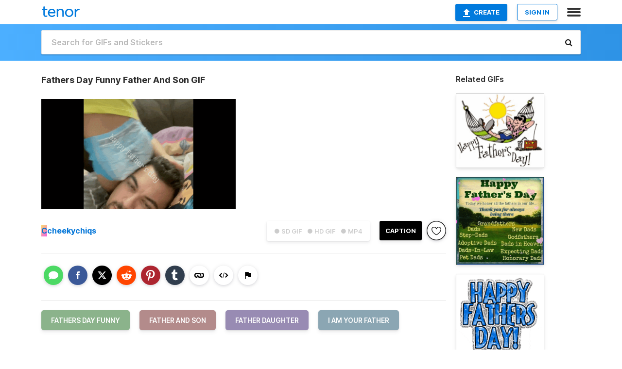

--- FILE ---
content_type: text/html; charset=utf-8
request_url: https://tenor.com/view/fathers-day-funny-father-and-son-father-daughter-i-am-your-father-gif-11232954718624841306
body_size: 16922
content:
<!DOCTYPE html>
<html lang="en" dir="ltr"><head><script id="data" type="text/x-cache" nonce="NTU0ZTlmNzYtMjE1MC00NWE3LWIyOWUtOWEzMmNlMjA1NmNh">[base64]</script><title class="dynamic">Fathers Day Funny Father And Son GIF - Fathers day funny Father and son Father daughter - Discover &amp; Share GIFs</title><link class="dynamic" rel="canonical" href="https://tenor.com/view/fathers-day-funny-father-and-son-father-daughter-i-am-your-father-gif-11232954718624841306"><meta class="dynamic" name="keywords" content="fathers day funny,father and son,father daughter,i am your father,gif,animated gif,gifs,meme"><meta class="dynamic" name="description" content="The perfect Fathers day funny Father and son Father daughter Animated GIF for your conversation. Discover and Share the best GIFs on Tenor."><meta class="dynamic" name="twitter:title" content="Fathers Day Funny Father And Son GIF - Fathers day funny Father and son Father daughter - Discover &amp; Share GIFs"><meta class="dynamic" name="twitter:description" content="The perfect Fathers day funny Father and son Father daughter Animated GIF for your conversation. Discover and Share the best GIFs on Tenor."><meta class="dynamic" name="twitter:site" content="@gifkeyboard"><meta class="dynamic" name="twitter:app:name:iphone" content="GIF Keyboard"><meta class="dynamic" name="twitter:app:name:ipad" content="GIF Keyboard"><meta class="dynamic" name="twitter:app:name:googleplay" content="GIF Keyboard"><meta class="dynamic" name="twitter:app:id:iphone" content="917932200"><meta class="dynamic" name="twitter:app:id:ipad" content="917932200"><meta class="dynamic" name="twitter:app:id:googleplay" content="com.riffsy.FBMGIFApp"><meta class="dynamic" property="al:ios:app_name" content="GIF Keyboard"><meta class="dynamic" property="al:ios:app_store_id" content="917932200"><meta class="dynamic" property="al:android:package" content="com.riffsy.FBMGIFApp"><meta class="dynamic" property="al:android:app_name" content="GIF Keyboard"><meta class="dynamic" property="fb:app_id" content="374882289330575"><meta class="dynamic" property="og:site_name" content="Tenor"><meta class="dynamic" property="og:title" content="Fathers Day Funny Father And Son GIF - Fathers day funny Father and son Father daughter - Discover &amp; Share GIFs"><meta class="dynamic" name="apple-itunes-app" content="app-id=917932200,app-argument=https://tenor.com/view/fathers-day-funny-father-and-son-father-daughter-i-am-your-father-gif-11232954718624841306"><meta class="dynamic" name="twitter:app:url:iphone" content="riffsykeyboard://riff/11232954718624841306"><meta class="dynamic" name="twitter:app:url:ipad" content="riffsykeyboard://riff/11232954718624841306"><meta class="dynamic" name="twitter:app:url:googleplay" content="riffsy://gifs/11232954718624841306"><meta class="dynamic" property="al:ios:url" content="riffsykeyboard://riff/11232954718624841306"><meta class="dynamic" property="al:android:url" content="riffsy://gifs/11232954718624841306"><link class="dynamic" rel="alternate" href="ios-app://917932200/riffsykeyboard/riff/11232954718624841306"><link class="dynamic" rel="alternate" href="android-app://com.riffsy.FBMGIFApp/riffsy/gifs/11232954718624841306"><meta class="dynamic" name="twitter:image" content="https://media1.tenor.com/m/m-N4zUWufloAAAAC/fathers-day-funny-father-and-son.gif"><meta class="dynamic" name="twitter:card" content="player"><meta class="dynamic" name="twitter:player" content="undefined?playertype=card"><meta class="dynamic" name="twitter:player:width" content="498"><meta class="dynamic" name="twitter:player:height" content="281"><meta class="dynamic" name="twitter:player:stream" content="https://media.tenor.com/m-N4zUWufloAAAPo/fathers-day-funny-father-and-son.mp4"><meta class="dynamic" name="twitter:player:stream:content_type" content="video/mp4"><link class="dynamic" rel="alternate" type="application/json+oembed" title="GIF oEmbed Profile" href="https://tenor.com/oembed?url=https%3A%2F%2Ftenor.com%2Fview%2Ffathers-day-funny-father-and-son-father-daughter-i-am-your-father-gif-11232954718624841306"><link class="dynamic" rel="alternate" type="text/xml+oembed" title="GIF oEmbed Profile" href="https://tenor.com/oembed?url=https%3A%2F%2Ftenor.com%2Fview%2Ffathers-day-funny-father-and-son-father-daughter-i-am-your-father-gif-11232954718624841306&amp;format=xml"><link rel="image_src" href="https://media1.tenor.com/m/m-N4zUWufloAAAAC/fathers-day-funny-father-and-son.gif"><meta class="dynamic" property="og:url" content="https://media1.tenor.com/m/m-N4zUWufloAAAAC/fathers-day-funny-father-and-son.gif"><meta class="dynamic" property="og:description" content="Click to view the GIF"><meta class="dynamic" property="og:type" content="video.other"><meta class="dynamic" property="og:image" content="https://media1.tenor.com/m/m-N4zUWufloAAAAC/fathers-day-funny-father-and-son.gif"><meta class="dynamic" property="og:image:type" content="image/gif"><meta class="dynamic" property="og:image:width" content="498"><meta class="dynamic" property="og:image:height" content="281"><meta class="dynamic" property="og:video" content="https://media.tenor.com/m-N4zUWufloAAAPo/fathers-day-funny-father-and-son.mp4"><meta class="dynamic" property="og:video:secure_url" content="https://media.tenor.com/m-N4zUWufloAAAPo/fathers-day-funny-father-and-son.mp4"><meta class="dynamic" property="og:video:type" content="video/mp4"><meta class="dynamic" property="og:video:width" content="498"><meta class="dynamic" property="og:video:height" content="282"><meta class="dynamic" property="og:video" content="https://media.tenor.com/m-N4zUWufloAAAPs/fathers-day-funny-father-and-son.webm"><meta class="dynamic" property="og:video:secure_url" content="https://media.tenor.com/m-N4zUWufloAAAPs/fathers-day-funny-father-and-son.webm"><meta class="dynamic" property="og:video:type" content="video/webm"><meta class="dynamic" property="og:video:width" content="498"><meta class="dynamic" property="og:video:height" content="281"><script class="dynamic" type="application/ld+json">{"@context":"http:\u002F\u002Fschema.org","@type":"Article","author":"cheekychiqs","creator":"cheekychiqs","headline":"Fathers Day Funny Father And Son GIF - Fathers day funny Father and son Father daughter - Discover & Share GIFs","name":"Fathers Day Funny Father And Son GIF - Fathers day funny Father and son Father daughter - Discover & Share GIFs","url":"https:\u002F\u002Ftenor.com\u002Fview\u002Ffathers-day-funny-father-and-son-father-daughter-i-am-your-father-gif-11232954718624841306","mainEntityOfPage":"https:\u002F\u002Ftenor.com\u002Fview\u002Ffathers-day-funny-father-and-son-father-daughter-i-am-your-father-gif-11232954718624841306","keywords":"fathers day funny,father and son,father daughter,i am your father,gif,animated gif,gifs,meme","dateModified":"2023-06-18T14:50:20.336Z","datePublished":"2023-06-18T14:50:20.336Z","publisher":{"@context":"http:\u002F\u002Fschema.org","@type":"Organization","name":"Tenor","logo":{"@type":"ImageObject","url":"https:\u002F\u002Ftenor.com\u002Fassets\u002Fimg\u002Ftenor-app-icon.png"},"sameAs":["https:\u002F\u002Ftwitter.com\u002Fgifkeyboard","https:\u002F\u002Fwww.facebook.com\u002Ftenorapp\u002F","https:\u002F\u002Fwww.linkedin.com\u002Fcompany\u002Ftenorinc\u002F"]},"image":{"@context":"http:\u002F\u002Fschema.org","@type":"ImageObject","author":"cheekychiqs","creator":"cheekychiqs","name":"Fathers Day Funny Father And Son GIF - Fathers day funny Father and son Father daughter - Discover & Share GIFs","keywords":"fathers day funny,father and son,father daughter,i am your father,gif,animated gif,gifs,meme","description":"The perfect Fathers day funny Father and son Father daughter Animated GIF for your conversation. Discover and Share the best GIFs on Tenor.","url":"https:\u002F\u002Ftenor.com\u002Fview\u002Ffathers-day-funny-father-and-son-father-daughter-i-am-your-father-gif-11232954718624841306","contentUrl":"https:\u002F\u002Fmedia1.tenor.com\u002Fm\u002Fm-N4zUWufloAAAAC\u002Ffathers-day-funny-father-and-son.gif","thumbnailUrl":"https:\u002F\u002Fmedia.tenor.com\u002Fm-N4zUWufloAAAAe\u002Ffathers-day-funny-father-and-son.png","width":498,"height":281,"dateCreated":"2023-06-18T14:50:20.336Z","uploadDate":"2023-06-18T14:50:20.336Z","representativeOfPage":true},"video":{"@context":"http:\u002F\u002Fschema.org","@type":"VideoObject","author":"cheekychiqs","creator":"cheekychiqs","name":"Fathers Day Funny Father And Son GIF - Fathers day funny Father and son Father daughter - Discover & Share GIFs","keywords":"fathers day funny,father and son,father daughter,i am your father,gif,animated gif,gifs,meme","description":"The perfect Fathers day funny Father and son Father daughter Animated GIF for your conversation. Discover and Share the best GIFs on Tenor.","url":"https:\u002F\u002Ftenor.com\u002Fview\u002Ffathers-day-funny-father-and-son-father-daughter-i-am-your-father-gif-11232954718624841306","contentUrl":"https:\u002F\u002Fmedia.tenor.com\u002Fm-N4zUWufloAAAPo\u002Ffathers-day-funny-father-and-son.mp4","thumbnailUrl":"https:\u002F\u002Fmedia.tenor.com\u002Fm-N4zUWufloAAAAe\u002Ffathers-day-funny-father-and-son.png","width":498,"height":282,"dateCreated":"2023-06-18T14:50:20.336Z","uploadDate":"2023-06-18T14:50:20.336Z","duration":"PT0M7S"}}</script><link rel="preconnect" href="https://www.googletagmanager.com"><link rel="preconnect" href="https://www.google-analytics.com"><link rel="dns-prefetch" href="//media.tenor.com"><link rel="preconnect" href="https://media.tenor.com"><link rel="stylesheet" type="text/css" href="/assets/dist/main.min.css?release=r260116-1-master-85a2"><meta charset="UTF-8"><meta name="viewport" content="width=device-width, initial-scale=1"><link rel="manifest" href="/assets/manifest.json"><link rel="shortcut icon" type="image/png" href="/assets/img/favicon/favicon-16x16.png"><link rel="apple-touch-icon" sizes="57x57" href="/assets/img/favicon/apple-touch-icon-57x57.png"><link rel="apple-touch-icon" sizes="60x60" href="/assets/img/favicon/apple-touch-icon-60x60.png"><link rel="apple-touch-icon" sizes="72x72" href="/assets/img/favicon/apple-touch-icon-72x72.png"><link rel="icon" type="image/png" href="/assets/img/favicon/favicon-16x16.png" sizes="16x16"><link rel="icon" type="image/png" href="/assets/img/favicon/favicon-32x32.png" sizes="32x32"><link rel="search" type="application/opensearchdescription+xml" href="/opensearch.xml" title="Tenor"><link rel="alternate" hreflang="x-default" href="https://tenor.com/view/fathers-day-funny-father-and-son-father-daughter-i-am-your-father-gif-11232954718624841306"><link rel="alternate" hreflang="af" href="https://tenor.com/af/view/fathers-day-funny-father-and-son-father-daughter-i-am-your-father-gif-11232954718624841306"><link rel="alternate" hreflang="am" href="https://tenor.com/am/view/fathers-day-funny-father-and-son-father-daughter-i-am-your-father-gif-11232954718624841306"><link rel="alternate" hreflang="az" href="https://tenor.com/az/view/fathers-day-funny-father-and-son-father-daughter-i-am-your-father-gif-11232954718624841306"><link rel="alternate" hreflang="be" href="https://tenor.com/be/view/fathers-day-funny-father-and-son-father-daughter-i-am-your-father-gif-11232954718624841306"><link rel="alternate" hreflang="bg" href="https://tenor.com/bg/view/fathers-day-funny-father-and-son-father-daughter-i-am-your-father-gif-11232954718624841306"><link rel="alternate" hreflang="bn" href="https://tenor.com/bn/view/fathers-day-funny-father-and-son-father-daughter-i-am-your-father-gif-11232954718624841306"><link rel="alternate" hreflang="bs" href="https://tenor.com/bs/view/fathers-day-funny-father-and-son-father-daughter-i-am-your-father-gif-11232954718624841306"><link rel="alternate" hreflang="ca" href="https://tenor.com/ca/view/fathers-day-funny-father-and-son-father-daughter-i-am-your-father-gif-11232954718624841306"><link rel="alternate" hreflang="cs" href="https://tenor.com/cs/view/fathers-day-funny-father-and-son-father-daughter-i-am-your-father-gif-11232954718624841306"><link rel="alternate" hreflang="da" href="https://tenor.com/da/view/fathers-day-funny-father-and-son-father-daughter-i-am-your-father-gif-11232954718624841306"><link rel="alternate" hreflang="de" href="https://tenor.com/de/view/fathers-day-funny-father-and-son-father-daughter-i-am-your-father-gif-11232954718624841306"><link rel="alternate" hreflang="de-AT" href="https://tenor.com/de-AT/view/fathers-day-funny-father-and-son-father-daughter-i-am-your-father-gif-11232954718624841306"><link rel="alternate" hreflang="de-CH" href="https://tenor.com/de-CH/view/fathers-day-funny-father-and-son-father-daughter-i-am-your-father-gif-11232954718624841306"><link rel="alternate" hreflang="el" href="https://tenor.com/el/view/fathers-day-funny-father-and-son-father-daughter-i-am-your-father-gif-11232954718624841306"><link rel="alternate" hreflang="en-AU" href="https://tenor.com/en-AU/view/fathers-day-funny-father-and-son-father-daughter-i-am-your-father-gif-11232954718624841306"><link rel="alternate" hreflang="en-CA" href="https://tenor.com/en-CA/view/fathers-day-funny-father-and-son-father-daughter-i-am-your-father-gif-11232954718624841306"><link rel="alternate" hreflang="en-GB" href="https://tenor.com/en-GB/view/fathers-day-funny-father-and-son-father-daughter-i-am-your-father-gif-11232954718624841306"><link rel="alternate" hreflang="en-IE" href="https://tenor.com/en-IE/view/fathers-day-funny-father-and-son-father-daughter-i-am-your-father-gif-11232954718624841306"><link rel="alternate" hreflang="en-IN" href="https://tenor.com/en-IN/view/fathers-day-funny-father-and-son-father-daughter-i-am-your-father-gif-11232954718624841306"><link rel="alternate" hreflang="en-NZ" href="https://tenor.com/en-NZ/view/fathers-day-funny-father-and-son-father-daughter-i-am-your-father-gif-11232954718624841306"><link rel="alternate" hreflang="en-SG" href="https://tenor.com/en-SG/view/fathers-day-funny-father-and-son-father-daughter-i-am-your-father-gif-11232954718624841306"><link rel="alternate" hreflang="en-ZA" href="https://tenor.com/en-ZA/view/fathers-day-funny-father-and-son-father-daughter-i-am-your-father-gif-11232954718624841306"><link rel="alternate" hreflang="es" href="https://tenor.com/es/view/fathers-day-funny-father-and-son-father-daughter-i-am-your-father-gif-11232954718624841306"><link rel="alternate" hreflang="es-419" href="https://tenor.com/es-419/view/fathers-day-funny-father-and-son-father-daughter-i-am-your-father-gif-11232954718624841306"><link rel="alternate" hreflang="es-AR" href="https://tenor.com/es-AR/view/fathers-day-funny-father-and-son-father-daughter-i-am-your-father-gif-11232954718624841306"><link rel="alternate" hreflang="es-BO" href="https://tenor.com/es-BO/view/fathers-day-funny-father-and-son-father-daughter-i-am-your-father-gif-11232954718624841306"><link rel="alternate" hreflang="es-CL" href="https://tenor.com/es-CL/view/fathers-day-funny-father-and-son-father-daughter-i-am-your-father-gif-11232954718624841306"><link rel="alternate" hreflang="es-CO" href="https://tenor.com/es-CO/view/fathers-day-funny-father-and-son-father-daughter-i-am-your-father-gif-11232954718624841306"><link rel="alternate" hreflang="es-CR" href="https://tenor.com/es-CR/view/fathers-day-funny-father-and-son-father-daughter-i-am-your-father-gif-11232954718624841306"><link rel="alternate" hreflang="es-DO" href="https://tenor.com/es-DO/view/fathers-day-funny-father-and-son-father-daughter-i-am-your-father-gif-11232954718624841306"><link rel="alternate" hreflang="es-EC" href="https://tenor.com/es-EC/view/fathers-day-funny-father-and-son-father-daughter-i-am-your-father-gif-11232954718624841306"><link rel="alternate" hreflang="es-GT" href="https://tenor.com/es-GT/view/fathers-day-funny-father-and-son-father-daughter-i-am-your-father-gif-11232954718624841306"><link rel="alternate" hreflang="es-HN" href="https://tenor.com/es-HN/view/fathers-day-funny-father-and-son-father-daughter-i-am-your-father-gif-11232954718624841306"><link rel="alternate" hreflang="es-MX" href="https://tenor.com/es-MX/view/fathers-day-funny-father-and-son-father-daughter-i-am-your-father-gif-11232954718624841306"><link rel="alternate" hreflang="es-NI" href="https://tenor.com/es-NI/view/fathers-day-funny-father-and-son-father-daughter-i-am-your-father-gif-11232954718624841306"><link rel="alternate" hreflang="es-PA" href="https://tenor.com/es-PA/view/fathers-day-funny-father-and-son-father-daughter-i-am-your-father-gif-11232954718624841306"><link rel="alternate" hreflang="es-PE" href="https://tenor.com/es-PE/view/fathers-day-funny-father-and-son-father-daughter-i-am-your-father-gif-11232954718624841306"><link rel="alternate" hreflang="es-PR" href="https://tenor.com/es-PR/view/fathers-day-funny-father-and-son-father-daughter-i-am-your-father-gif-11232954718624841306"><link rel="alternate" hreflang="es-PY" href="https://tenor.com/es-PY/view/fathers-day-funny-father-and-son-father-daughter-i-am-your-father-gif-11232954718624841306"><link rel="alternate" hreflang="es-SV" href="https://tenor.com/es-SV/view/fathers-day-funny-father-and-son-father-daughter-i-am-your-father-gif-11232954718624841306"><link rel="alternate" hreflang="es-US" href="https://tenor.com/es-US/view/fathers-day-funny-father-and-son-father-daughter-i-am-your-father-gif-11232954718624841306"><link rel="alternate" hreflang="es-UY" href="https://tenor.com/es-UY/view/fathers-day-funny-father-and-son-father-daughter-i-am-your-father-gif-11232954718624841306"><link rel="alternate" hreflang="es-VE" href="https://tenor.com/es-VE/view/fathers-day-funny-father-and-son-father-daughter-i-am-your-father-gif-11232954718624841306"><link rel="alternate" hreflang="et" href="https://tenor.com/et/view/fathers-day-funny-father-and-son-father-daughter-i-am-your-father-gif-11232954718624841306"><link rel="alternate" hreflang="eu" href="https://tenor.com/eu/view/fathers-day-funny-father-and-son-father-daughter-i-am-your-father-gif-11232954718624841306"><link rel="alternate" hreflang="fi" href="https://tenor.com/fi/view/fathers-day-funny-father-and-son-father-daughter-i-am-your-father-gif-11232954718624841306"><link rel="alternate" hreflang="fil" href="https://tenor.com/fil/view/fathers-day-funny-father-and-son-father-daughter-i-am-your-father-gif-11232954718624841306"><link rel="alternate" hreflang="fr" href="https://tenor.com/fr/view/fathers-day-funny-father-and-son-father-daughter-i-am-your-father-gif-11232954718624841306"><link rel="alternate" hreflang="fr-CA" href="https://tenor.com/fr-CA/view/fathers-day-funny-father-and-son-father-daughter-i-am-your-father-gif-11232954718624841306"><link rel="alternate" hreflang="fr-CH" href="https://tenor.com/fr-CH/view/fathers-day-funny-father-and-son-father-daughter-i-am-your-father-gif-11232954718624841306"><link rel="alternate" hreflang="gl" href="https://tenor.com/gl/view/fathers-day-funny-father-and-son-father-daughter-i-am-your-father-gif-11232954718624841306"><link rel="alternate" hreflang="gu" href="https://tenor.com/gu/view/fathers-day-funny-father-and-son-father-daughter-i-am-your-father-gif-11232954718624841306"><link rel="alternate" hreflang="hi" href="https://tenor.com/hi/view/fathers-day-funny-father-and-son-father-daughter-i-am-your-father-gif-11232954718624841306"><link rel="alternate" hreflang="hr" href="https://tenor.com/hr/view/fathers-day-funny-father-and-son-father-daughter-i-am-your-father-gif-11232954718624841306"><link rel="alternate" hreflang="hu" href="https://tenor.com/hu/view/fathers-day-funny-father-and-son-father-daughter-i-am-your-father-gif-11232954718624841306"><link rel="alternate" hreflang="hy" href="https://tenor.com/hy/view/fathers-day-funny-father-and-son-father-daughter-i-am-your-father-gif-11232954718624841306"><link rel="alternate" hreflang="id" href="https://tenor.com/id/view/fathers-day-funny-father-and-son-father-daughter-i-am-your-father-gif-11232954718624841306"><link rel="alternate" hreflang="is" href="https://tenor.com/is/view/fathers-day-funny-father-and-son-father-daughter-i-am-your-father-gif-11232954718624841306"><link rel="alternate" hreflang="it" href="https://tenor.com/it/view/fathers-day-funny-father-and-son-father-daughter-i-am-your-father-gif-11232954718624841306"><link rel="alternate" hreflang="ja" href="https://tenor.com/ja/view/fathers-day-funny-father-and-son-father-daughter-i-am-your-father-gif-11232954718624841306"><link rel="alternate" hreflang="ka" href="https://tenor.com/ka/view/fathers-day-funny-father-and-son-father-daughter-i-am-your-father-gif-11232954718624841306"><link rel="alternate" hreflang="kk" href="https://tenor.com/kk/view/fathers-day-funny-father-and-son-father-daughter-i-am-your-father-gif-11232954718624841306"><link rel="alternate" hreflang="km" href="https://tenor.com/km/view/fathers-day-funny-father-and-son-father-daughter-i-am-your-father-gif-11232954718624841306"><link rel="alternate" hreflang="kn" href="https://tenor.com/kn/view/fathers-day-funny-father-and-son-father-daughter-i-am-your-father-gif-11232954718624841306"><link rel="alternate" hreflang="ko" href="https://tenor.com/ko/view/fathers-day-funny-father-and-son-father-daughter-i-am-your-father-gif-11232954718624841306"><link rel="alternate" hreflang="ky" href="https://tenor.com/ky/view/fathers-day-funny-father-and-son-father-daughter-i-am-your-father-gif-11232954718624841306"><link rel="alternate" hreflang="lo" href="https://tenor.com/lo/view/fathers-day-funny-father-and-son-father-daughter-i-am-your-father-gif-11232954718624841306"><link rel="alternate" hreflang="lt" href="https://tenor.com/lt/view/fathers-day-funny-father-and-son-father-daughter-i-am-your-father-gif-11232954718624841306"><link rel="alternate" hreflang="lv" href="https://tenor.com/lv/view/fathers-day-funny-father-and-son-father-daughter-i-am-your-father-gif-11232954718624841306"><link rel="alternate" hreflang="mk" href="https://tenor.com/mk/view/fathers-day-funny-father-and-son-father-daughter-i-am-your-father-gif-11232954718624841306"><link rel="alternate" hreflang="ml" href="https://tenor.com/ml/view/fathers-day-funny-father-and-son-father-daughter-i-am-your-father-gif-11232954718624841306"><link rel="alternate" hreflang="mn" href="https://tenor.com/mn/view/fathers-day-funny-father-and-son-father-daughter-i-am-your-father-gif-11232954718624841306"><link rel="alternate" hreflang="mo" href="https://tenor.com/mo/view/fathers-day-funny-father-and-son-father-daughter-i-am-your-father-gif-11232954718624841306"><link rel="alternate" hreflang="mr" href="https://tenor.com/mr/view/fathers-day-funny-father-and-son-father-daughter-i-am-your-father-gif-11232954718624841306"><link rel="alternate" hreflang="ms" href="https://tenor.com/ms/view/fathers-day-funny-father-and-son-father-daughter-i-am-your-father-gif-11232954718624841306"><link rel="alternate" hreflang="my" href="https://tenor.com/my/view/fathers-day-funny-father-and-son-father-daughter-i-am-your-father-gif-11232954718624841306"><link rel="alternate" hreflang="ne" href="https://tenor.com/ne/view/fathers-day-funny-father-and-son-father-daughter-i-am-your-father-gif-11232954718624841306"><link rel="alternate" hreflang="nl" href="https://tenor.com/nl/view/fathers-day-funny-father-and-son-father-daughter-i-am-your-father-gif-11232954718624841306"><link rel="alternate" hreflang="no" href="https://tenor.com/no/view/fathers-day-funny-father-and-son-father-daughter-i-am-your-father-gif-11232954718624841306"><link rel="alternate" hreflang="pa" href="https://tenor.com/pa/view/fathers-day-funny-father-and-son-father-daughter-i-am-your-father-gif-11232954718624841306"><link rel="alternate" hreflang="pl" href="https://tenor.com/pl/view/fathers-day-funny-father-and-son-father-daughter-i-am-your-father-gif-11232954718624841306"><link rel="alternate" hreflang="pt" href="https://tenor.com/pt/view/fathers-day-funny-father-and-son-father-daughter-i-am-your-father-gif-11232954718624841306"><link rel="alternate" hreflang="pt-BR" href="https://tenor.com/pt-BR/view/fathers-day-funny-father-and-son-father-daughter-i-am-your-father-gif-11232954718624841306"><link rel="alternate" hreflang="pt-PT" href="https://tenor.com/pt-PT/view/fathers-day-funny-father-and-son-father-daughter-i-am-your-father-gif-11232954718624841306"><link rel="alternate" hreflang="ro" href="https://tenor.com/ro/view/fathers-day-funny-father-and-son-father-daughter-i-am-your-father-gif-11232954718624841306"><link rel="alternate" hreflang="ru" href="https://tenor.com/ru/view/fathers-day-funny-father-and-son-father-daughter-i-am-your-father-gif-11232954718624841306"><link rel="alternate" hreflang="si" href="https://tenor.com/si/view/fathers-day-funny-father-and-son-father-daughter-i-am-your-father-gif-11232954718624841306"><link rel="alternate" hreflang="sk" href="https://tenor.com/sk/view/fathers-day-funny-father-and-son-father-daughter-i-am-your-father-gif-11232954718624841306"><link rel="alternate" hreflang="sl" href="https://tenor.com/sl/view/fathers-day-funny-father-and-son-father-daughter-i-am-your-father-gif-11232954718624841306"><link rel="alternate" hreflang="sq" href="https://tenor.com/sq/view/fathers-day-funny-father-and-son-father-daughter-i-am-your-father-gif-11232954718624841306"><link rel="alternate" hreflang="sr" href="https://tenor.com/sr/view/fathers-day-funny-father-and-son-father-daughter-i-am-your-father-gif-11232954718624841306"><link rel="alternate" hreflang="sr-Latn" href="https://tenor.com/sr-Latn/view/fathers-day-funny-father-and-son-father-daughter-i-am-your-father-gif-11232954718624841306"><link rel="alternate" hreflang="sv" href="https://tenor.com/sv/view/fathers-day-funny-father-and-son-father-daughter-i-am-your-father-gif-11232954718624841306"><link rel="alternate" hreflang="sw" href="https://tenor.com/sw/view/fathers-day-funny-father-and-son-father-daughter-i-am-your-father-gif-11232954718624841306"><link rel="alternate" hreflang="ta" href="https://tenor.com/ta/view/fathers-day-funny-father-and-son-father-daughter-i-am-your-father-gif-11232954718624841306"><link rel="alternate" hreflang="te" href="https://tenor.com/te/view/fathers-day-funny-father-and-son-father-daughter-i-am-your-father-gif-11232954718624841306"><link rel="alternate" hreflang="th" href="https://tenor.com/th/view/fathers-day-funny-father-and-son-father-daughter-i-am-your-father-gif-11232954718624841306"><link rel="alternate" hreflang="tl" href="https://tenor.com/tl/view/fathers-day-funny-father-and-son-father-daughter-i-am-your-father-gif-11232954718624841306"><link rel="alternate" hreflang="tr" href="https://tenor.com/tr/view/fathers-day-funny-father-and-son-father-daughter-i-am-your-father-gif-11232954718624841306"><link rel="alternate" hreflang="uk" href="https://tenor.com/uk/view/fathers-day-funny-father-and-son-father-daughter-i-am-your-father-gif-11232954718624841306"><link rel="alternate" hreflang="uz" href="https://tenor.com/uz/view/fathers-day-funny-father-and-son-father-daughter-i-am-your-father-gif-11232954718624841306"><link rel="alternate" hreflang="vi" href="https://tenor.com/vi/view/fathers-day-funny-father-and-son-father-daughter-i-am-your-father-gif-11232954718624841306"><link rel="alternate" hreflang="zh-CN" href="https://tenor.com/zh-CN/view/fathers-day-funny-father-and-son-father-daughter-i-am-your-father-gif-11232954718624841306"><link rel="alternate" hreflang="zh-HK" href="https://tenor.com/zh-HK/view/fathers-day-funny-father-and-son-father-daughter-i-am-your-father-gif-11232954718624841306"><link rel="alternate" hreflang="zh-TW" href="https://tenor.com/zh-TW/view/fathers-day-funny-father-and-son-father-daughter-i-am-your-father-gif-11232954718624841306"><link rel="alternate" hreflang="zu" href="https://tenor.com/zu/view/fathers-day-funny-father-and-son-father-daughter-i-am-your-father-gif-11232954718624841306"></head><body><script async type="text/javascript" src="/assets/dist/main.min.js?release=r260116-1-master-85a2" fetchpriority="high"></script><div id="root"><div class="BaseApp"><div class="Banner TOSBanner hidden"><div class="container"><span class="iconfont-remove" aria-hidden="true"></span>We&#039;ve updated our <span class="linkElements"><a href="/legal-terms" rel="noopener">Terms of Service</a> and <a href="https://policies.google.com/privacy?hl=en" rel="noopener">Privacy Policy</a></span>. By continuing you agree to Tenor&#039;s <span class="linkElements"><a href="/legal-terms" rel="noopener">Terms of Service</a> and <a href="https://policies.google.com/privacy?hl=en" rel="noopener">Privacy Policy</a></span>.</div></div><div class="Banner LanguageBanner hidden"><div class="container"><span class="iconfont-remove" aria-hidden="true"></span><div>Tenor.com has been translated based on your browser&#039;s language setting. If you want to change the language, click <span class="linkElements"><button>here</button></span>.</div></div></div><nav class="NavBar"><div class="container"><span itemscope itemtype="http://schema.org/Organization"><a class="navbar-brand" itemProp="url" href="/"><img src="/assets/img/tenor-logo.svg" width="80" height="22" alt="Tenor logo" itemprop="logo"></a></span><div class="nav-buttons"><div class="account-buttons"><a class="button upload-button" href="/gif-maker?utm_source=nav-bar&amp;utm_medium=internal&amp;utm_campaign=gif-maker-entrypoints"><img src="/assets/icons/upload-icon.svg" width="14" height="17" alt="Upload icon">Create</a><button class="white-button">SIGN IN</button></div><span class=" ToggleMenu"><span class="menu-button navicon-button x ToggleMenu-button"><div class="navicon"></div></span><div class="animated NavMenu"><div class="section"><div class="header">Products</div><ul><li><a href="https://apps.apple.com/app/apple-store/id917932200?pt=39040802&amp;ct=NavGifKeyboard&amp;mt=8" rel="noopener">GIF Keyboard</a></li><li><a href="https://play.google.com/store/apps/details?id=com.riffsy.FBMGIFApp" rel="noopener">Android</a></li><li><a href="/contentpartners">Content Partners</a></li></ul></div><div class="section"><div class="header">Explore</div><ul><li><button>Language</button></li><li><a href="/reactions">Reaction GIFs</a></li><li><a href="/explore">Explore GIFs</a></li></ul></div><div class="section"><div class="header">Company</div><ul><li><a href="/press">Press</a></li><li><a href="https://blog.tenor.com/" rel="noopener">Blog</a></li><li><a href="https://support.google.com/tenor" rel="noopener">FAQ</a></li><li><a href="/legal-terms">Terms and Privacy</a></li><li><a href="/assets/dist/licenses.txt" rel="noopener">Website Licenses</a></li><li><a href="https://support.google.com/tenor/gethelp?hl=en" rel="noopener">Contact Us</a></li></ul></div><div class="section"><div class="header">API</div><ul><li><a href="/gifapi" rel="noopener">Tenor GIF API</a></li><li><a href="https://developers.google.com/tenor/guides/endpoints" rel="noopener">GIF API Documentation</a></li></ul></div></div></span></div></div></nav><div class="TopBarComponent TopSearchBar"><div class="TopBar"><div class="container"><a class="navbar-brand" itemProp="url" href="/"><img src="/assets/img/tenor-logo-white.svg" width="80" height="22" alt="Tenor logo" itemprop="logo"></a><div class="search-bar-wrapper"><form class="SearchBar"><input name="q" value="" placeholder="Search for GIFs and Stickers" autocomplete="off"><span class="iconfont-search" aria-hidden="true"></span></form></div></div></div></div><div class="GifPage container page"><!--!--><div class="main-container"><h1 style="margin-bottom:30px;">Fathers Day Funny Father And Son GIF</h1><div class="single-view-container" itemscope itemtype="http://schema.org/Article"><meta itemprop="url" content="https://tenor.com/view/fathers-day-funny-father-and-son-father-daughter-i-am-your-father-gif-11232954718624841306"><meta itemprop="mainEntityOfPage" content="https://tenor.com/view/fathers-day-funny-father-and-son-father-daughter-i-am-your-father-gif-11232954718624841306"><meta itemprop="keywords" content="fathers day funny,father and son,father daughter,i am your father,gif,animated gif,gifs,meme"><meta itemprop="dateModified" content="2023-06-18T14:50:20.336Z"><meta itemprop="datePublished" content="2023-06-18T14:50:20.336Z"><meta itemprop="author" content="cheekychiqs"><meta itemprop="creator" content="cheekychiqs"><meta itemprop="headline" content="Fathers Day Funny Father And Son GIF - Fathers day funny Father and son Father daughter - Discover &amp; Share GIFs"><meta itemprop="name" content="Fathers Day Funny Father And Son GIF - Fathers day funny Father and son Father daughter - Discover &amp; Share GIFs"><span class="hide" itemprop="publisher" itemscope itemtype="http://schema.org/Organization"><meta itemprop="name" content="Tenor"><meta itemprop="logo" content="https://tenor.com/assets/img/tenor-app-icon.png"></span><div><div id="single-gif-container"><div itemprop="image" itemscope itemtype="http://schema.org/ImageObject"><meta itemprop="keywords" content="fathers day funny,father and son,father daughter,i am your father,gif,animated gif,gifs,meme"><meta itemprop="dateCreated" content="2023-06-18T14:50:20.336Z"><meta itemprop="uploadDate" content="2023-06-18T14:50:20.336Z"><meta itemprop="author" content="cheekychiqs"><meta itemprop="creator" content="cheekychiqs"><meta itemprop="embedUrl"><meta itemprop="representativeOfPage" content="true"><meta itemprop="url" content="https://tenor.com/view/fathers-day-funny-father-and-son-father-daughter-i-am-your-father-gif-11232954718624841306"><meta itemprop="duration" content="PT0M7S"><meta itemprop="contentUrl" content="https://media1.tenor.com/m/m-N4zUWufloAAAAC/fathers-day-funny-father-and-son.gif"><meta itemprop="width" content="498"><meta itemprop="height" content="281"><div class="Gif" style="width:400px;height:225.7028112449799px;"><img src="https://media1.tenor.com/m/m-N4zUWufloAAAAd/fathers-day-funny-father-and-son.gif" width="400" height="225.7028112449799" alt="a man is laying on a bed with a woman &#039;s butt on his head ." style="max-width:400px;min-height:;" fetchpriority="high"></div></div></div></div></div><div class="gif-details-container"><div class="gif-actions"><div class="extra-controls"><div class="QualityToggle"><button class="" disabled> ● SD GIF </button><button class="" disabled> ● HD GIF </button><button class="" disabled> ● MP4 </button></div><a class="caption-gif-button" href="/gif-maker?caption_item_id=11232954718624841306&amp;utm_source=gif-caption&amp;utm_medium=internal&amp;utm_campaign=gif-maker-entrypoints">CAPTION</a><span class="GifFavButton FavButton" aria-hidden="true"></span></div><div class="profile-info"><a rel="author" href="/users/cheekychiqs"><div class="ProfileImage" style="background-image:linear-gradient(135deg, #fadc6b, #f55fe3);">C</div></a><a class="author-username" rel="author" href="/users/cheekychiqs">cheekychiqs</a><span></span></div></div><div class="gif-details share-buttons"><a class="ShareIcon" href="https://apps.apple.com/app/apple-store/id917932200?pt=39040802&amp;ct=iMessageItemView&amp;mt=8" rel="noopener"><div class="Tooltip"><span class="content">Share to iMessage.</span></div><img src="/assets/img/icons/imessage.svg" alt="iMessage icon"></a><a class="ShareIcon" href="https://www.facebook.com/sharer/sharer.php?u=https%3A%2F%2Ftenor.com%2Fview%2Ffathers-day-funny-father-and-son-father-daughter-i-am-your-father-gif-11232954718624841306%3Futm_source%3Dshare-button%26utm_medium%3DSocial%26utm_content%3Dfacebook" rel="noopener"><div class="Tooltip"><span class="content">Share to Facebook.</span></div><img src="/assets/img/icons/facebook.svg" alt="Facebook icon"></a><a class="ShareIcon" href="https://twitter.com/share?url=https%3A%2F%2Ftenor.com%2Fview%2Ffathers-day-funny-father-and-son-father-daughter-i-am-your-father-gif-11232954718624841306%3Futm_source%3Dshare-button%26utm_medium%3DSocial%26utm_content%3Dtwitter&amp;via=gifkeyboard&amp;hashtags=fathers day funny,father and son,father daughter" rel="noopener"><div class="Tooltip"><span class="content">Share to Twitter.</span></div><img src="/assets/img/icons/twitter.svg" alt="Twitter icon"></a><a class="ShareIcon" href="https://www.reddit.com/submit?url=https%3A%2F%2Ftenor.com%2Fview%2Ffathers-day-funny-father-and-son-father-daughter-i-am-your-father-gif-11232954718624841306%3Futm_source%3Dshare-button%26utm_medium%3DSocial%26utm_content%3Dreddit&amp;title=Fathers%20Day%20Funny%20Father%20And%20Son%20GIF%20-%20Fathers%20day%20funny%20Father%20and%20son%20Father%20daughter%20-%20Discover%20%26%20Share%20GIFs" rel="noopener"><div class="Tooltip"><span class="content">Share to Reddit.</span></div><img src="/assets/img/icons/reddit.svg" alt="Reddit icon"></a><a class="ShareIcon" href="https://pinterest.com/pin/create/bookmarklet/?media=https%3A%2F%2Fmedia1.tenor.com%2Fm%2Fm-N4zUWufloAAAAC%2Ffathers-day-funny-father-and-son.gif&amp;url=https%3A%2F%2Ftenor.com%2Fview%2Ffathers-day-funny-father-and-son-father-daughter-i-am-your-father-gif-11232954718624841306%3Futm_source%3Dshare-button%26utm_medium%3DSocial%26utm_content%3Dpinterest&amp;is_video=false&amp;description=Fathers%20Day%20Funny%20Father%20And%20Son%20GIF%20-%20Fathers%20day%20funny%20Father%20and%20son%20Father%20daughter%20-%20Discover%20%26%20Share%20GIFs" rel="noopener"><div class="Tooltip"><span class="content">Share to Pinterest.</span></div><img src="/assets/img/icons/pinterest.svg" alt="Pinterest icon"></a><a class="ShareIcon" href="https://www.tumblr.com/share?v=3&amp;u=https%3A%2F%2Ftenor.com%2Fview%2Ffathers-day-funny-father-and-son-father-daughter-i-am-your-father-gif-11232954718624841306%3Futm_source%3Dshare-button%26utm_medium%3DSocial%26utm_content%3Dtumblr&amp;t=Fathers%20Day%20Funny%20Father%20And%20Son%20GIF%20-%20Fathers%20day%20funny%20Father%20and%20son%20Father%20daughter%20-%20Discover%20%26%20Share%20GIFs&amp;tags=fathers day funny,father and son,father daughter" rel="noopener"><div class="Tooltip"><span class="content">Share to Tumblr.</span></div><img src="/assets/img/icons/tumblr.svg" alt="Tumblr icon"></a><span class="ShareIcon"><div class="Tooltip"><span class="content">Copy link to clipboard.</span></div><img src="/assets/img/icons/link.svg" alt="link icon" data-clipboard-text="https://tenor.com/nxXdndOZ2vK.gif"></span><span class="ShareIcon"><div class="Tooltip"><span class="content">Copy embed to clipboard.</span></div><img src="/assets/img/icons/embed.svg" alt="embed icon" data-clipboard-text="&lt;div class=&quot;tenor-gif-embed&quot; data-postid=&quot;11232954718624841306&quot; data-share-method=&quot;host&quot; data-aspect-ratio=&quot;1.76596&quot; data-width=&quot;100%&quot;&gt;&lt;a href=&quot;https://tenor.com/view/fathers-day-funny-father-and-son-father-daughter-i-am-your-father-gif-11232954718624841306&quot;&gt;Fathers Day Funny Father And Son GIF&lt;/a&gt;from &lt;a href=&quot;https://tenor.com/search/fathers+day+funny-gifs&quot;&gt;Fathers Day Funny GIFs&lt;/a&gt;&lt;/div&gt; &lt;script type=&quot;text/javascript&quot; async src=&quot;https://tenor.com/embed.js&quot;&gt;&lt;/script&gt;"></span><span class="FlagIcon"><div class="Tooltip"><span class="content">Report</span></div><img src="/assets/img/icons/flag.svg" alt="flag icon"></span></div><ul class="tag-list" style="width:100%;"><li><a href="/search/fathers-day-funny-gifs"><div class="RelatedTag" style="background-color:#8BB38B;">fathers day funny</div></a></li><li><a href="/search/father-and-son-gifs"><div class="RelatedTag" style="background-color:#B38B8B;">father and son</div></a></li><li><a href="/search/father-daughter-gifs"><div class="RelatedTag" style="background-color:#988BB3;">father daughter</div></a></li><li><a href="/search/i-am-your-father-gifs"><div class="RelatedTag" style="background-color:#8BA6B3;">i am your father</div></a></li></ul><div class="gif-details embed" style="display:block;"><h3>Share URL</h3><div class="Copybox share"><!--!--><input type="text" readonly data-clipboard-text="https://tenor.com/view/fathers-day-funny-father-and-son-father-daughter-i-am-your-father-gif-11232954718624841306" value="https://tenor.com/view/fathers-day-funny-father-and-son-father-daughter-i-am-your-father-gif-11232954718624841306"></div><br><br><h3>Embed</h3><div class="Copybox embed"><!--!--><input type="text" readonly data-clipboard-text="&lt;div class=&quot;tenor-gif-embed&quot; data-postid=&quot;11232954718624841306&quot; data-share-method=&quot;host&quot; data-aspect-ratio=&quot;1.76596&quot; data-width=&quot;100%&quot;&gt;&lt;a href=&quot;https://tenor.com/view/fathers-day-funny-father-and-son-father-daughter-i-am-your-father-gif-11232954718624841306&quot;&gt;Fathers Day Funny Father And Son GIF&lt;/a&gt;from &lt;a href=&quot;https://tenor.com/search/fathers+day+funny-gifs&quot;&gt;Fathers Day Funny GIFs&lt;/a&gt;&lt;/div&gt; &lt;script type=&quot;text/javascript&quot; async src=&quot;https://tenor.com/embed.js&quot;&gt;&lt;/script&gt;" value="&lt;div class=&quot;tenor-gif-embed&quot; data-postid=&quot;11232954718624841306&quot; data-share-method=&quot;host&quot; data-aspect-ratio=&quot;1.76596&quot; data-width=&quot;100%&quot;&gt;&lt;a href=&quot;https://tenor.com/view/fathers-day-funny-father-and-son-father-daughter-i-am-your-father-gif-11232954718624841306&quot;&gt;Fathers Day Funny Father And Son GIF&lt;/a&gt;from &lt;a href=&quot;https://tenor.com/search/fathers+day+funny-gifs&quot;&gt;Fathers Day Funny GIFs&lt;/a&gt;&lt;/div&gt; &lt;script type=&quot;text/javascript&quot; async src=&quot;https://tenor.com/embed.js&quot;&gt;&lt;/script&gt;"></div></div><div class="gif-details non-mobile-only"><h3>Details</h3><dl><dd>Content Description: a man is laying on a bed with a woman &#039;s butt on his head .</dd><dd>File Size: 3022KB</dd><dd>Duration: 6.900 sec</dd><dd>Dimensions: 498x281</dd><dd>Created: 6/18/2023, 2:50:20 PM</dd></dl></div></div></div><div class="RelatedGifsContainer"><h3>Related GIFs</h3><div class="UniversalGifList" data-columns="1" style="height:1377.0909090909092px;"><div class="column"><figure class="UniversalGifListItem clickable" data-index="0" data-width="220" data-height="186" style="top:0px;"><a href="/view/fathersday-gottogo-gif-22032612"><div class="Gif"><picture><source media="(max-width:840px)" type="image/webp" srcset="https://media.tenor.com/F1yApmejeSEAAAA1/fathersday-gottogo.webp 200w"><img src="https://media.tenor.com/F1yApmejeSEAAAAM/fathersday-gottogo.gif" width="180" height="152.1818181818182" alt="a cartoon of a man laying in a hammock with the words happy father &#039;s day written below him" loading="lazy"></picture></div><div class="overlay"></div></a><div class="actions"><span class="GifFavButton FavButton" aria-hidden="true"></span></div><figcaption class="tags"><ul><li><a href="/search/fathersday-gifs">#fathersday</a></li><li><a href="/search/gottogo-gifs">#gottogo</a></li></ul></figcaption><!--!--></figure><figure class="UniversalGifListItem clickable" data-index="1" data-width="220" data-height="220" style="top:172.1818181818182px;"><a href="/view/fathers-day-gif-13177143665849949893"><div class="Gif"><picture><source type="video/mp4" srcset="https://media.tenor.com/tt6eWT1GXsUAAAP1/fathers-day.mp4 320w"><source media="(max-width:840px)" type="image/webp" srcset="https://media.tenor.com/tt6eWT1GXsUAAAA1/fathers-day.webp 200w"><img src="https://media.tenor.com/tt6eWT1GXsUAAAAM/fathers-day.gif" width="180" height="180" alt="a happy father &#039;s day message with a picture of trees" loading="lazy"></picture></div><div class="overlay"></div></a><div class="actions"><span class="GifFavButton FavButton" aria-hidden="true"></span></div><figcaption class="tags"><ul><li><a href="/search/fathers-day-gifs">#Fathers-day</a></li></ul></figcaption><!--!--></figure><figure class="UniversalGifListItem clickable" data-index="2" data-width="220" data-height="217" style="top:372.1818181818182px;"><a href="/view/happy-father&#039;s-day-greetings-text-sparkles-blue-gif-14205113343908847972"><div class="Gif"><picture><source type="video/mp4" srcset="https://media.tenor.com/xSKzUwnZIWQAAAP1/happy-father%27s-day-greetings.mp4 232w"><source media="(max-width:840px)" type="image/webp" srcset="https://media.tenor.com/xSKzUwnZIWQAAAA1/happy-father%27s-day-greetings.webp 200w"><img src="https://media.tenor.com/xSKzUwnZIWQAAAAM/happy-father%27s-day-greetings.gif" width="180" height="177.54545454545456" alt="a sign that says happy fathers day in blue" loading="lazy"></picture></div><div class="overlay"></div></a><div class="actions"><span class="GifFavButton FavButton" aria-hidden="true"></span></div><figcaption class="tags"><ul><li><a href="/search/happy-father&#039;s-day-gifs">#happy-father&#039;s-day</a></li><li><a href="/search/greetings-gifs">#greetings</a></li></ul></figcaption><!--!--></figure><figure class="UniversalGifListItem clickable" data-index="3" data-width="220" data-height="146" style="top:569.7272727272727px;"><a href="/view/you-are-the-father-happy-fathers-day-gif-14353168"><div class="Gif"><picture><source media="(max-width:840px)" type="image/webp" srcset="https://media.tenor.com/o2OLLCaVHD4AAAA1/you-are-the-father-happy-fathers-day.webp 200w"><img src="https://media.tenor.com/o2OLLCaVHD4AAAAM/you-are-the-father-happy-fathers-day.gif" width="180" height="119.45454545454547" alt="a man is talking into a microphone with the words `` you are the father &#039;&#039; written above him ." loading="lazy"></picture></div><div class="overlay"></div></a><div class="actions"><span class="GifFavButton FavButton" aria-hidden="true"></span></div><figcaption class="tags"><ul><li><a href="/search/you-are-the-father-gifs">#You-Are-The-Father</a></li></ul></figcaption><!--!--></figure><figure class="UniversalGifListItem clickable" data-index="4" data-width="220" data-height="337" style="top:709.1818181818182px;"><a href="/view/happy-fathers-day-dad-baby-sitting-on-gif-17572763"><div class="Gif"><picture><source media="(max-width:840px)" type="video/mp4" srcset="https://media.tenor.com/gAZaxdkusNQAAAP1/happy-fathers-day-dad.mp4 166w"><source media="(max-width:840px)" type="image/webp" srcset="https://media.tenor.com/gAZaxdkusNQAAAA1/happy-fathers-day-dad.webp 132w"><img src="https://media.tenor.com/gAZaxdkusNQAAAAM/happy-fathers-day-dad.gif" width="180" height="275.72727272727275" alt="a man is sleeping with a baby on his head ." loading="lazy"></picture></div><div class="overlay"></div></a><div class="actions"><span class="GifFavButton FavButton" aria-hidden="true"></span></div><figcaption class="tags"><ul><li><a href="/search/happy-fathers-day-gifs">#Happy-Fathers-Day</a></li><li><a href="/search/dad-gifs">#Dad</a></li><li><a href="/search/baby-gifs">#Baby</a></li></ul></figcaption><!--!--></figure><figure class="UniversalGifListItem clickable" data-index="5" data-width="220" data-height="220" style="top:1004.909090909091px;"><a href="/view/happy-fathers-day-2023-gif-12779570557421231178"><div class="Gif"><picture><source type="video/mp4" srcset="https://media.tenor.com/sVontoEiHEoAAAP1/happy-fathers-day-2023.mp4 320w"><source media="(max-width:840px)" type="image/webp" srcset="https://media.tenor.com/sVontoEiHEoAAAA1/happy-fathers-day-2023.webp 200w"><img src="https://media.tenor.com/sVontoEiHEoAAAAM/happy-fathers-day-2023.gif" width="180" height="180" alt="a happy father &#039;s day greeting with a cartoon dog" loading="lazy"></picture></div><div class="overlay"></div></a><div class="actions"><span class="GifFavButton FavButton" aria-hidden="true"></span></div><figcaption class="tags"><ul><li><a href="/search/happy-fathers-day-2023-gifs">#happy-fathers-day-2023</a></li></ul></figcaption><!--!--></figure><figure class="UniversalGifListItem clickable" data-index="6" data-width="220" data-height="186" style="top:1204.909090909091px;"><a href="/view/fathers-day-gif-9351378648372581859"><div class="Gif"><picture><source type="video/mp4" srcset="https://media.tenor.com/gcbFVcBrleMAAAP1/fathers-day.mp4 320w"><source media="(max-width:840px)" type="image/webp" srcset="https://media.tenor.com/gcbFVcBrleMAAAA1/fathers-day.webp 200w"><img src="https://media.tenor.com/gcbFVcBrleMAAAAM/fathers-day.gif" width="180" height="152.1818181818182" alt="a father &#039;s day greeting card with a smiley face" loading="lazy"></picture></div><div class="overlay"></div></a><div class="actions"><span class="GifFavButton FavButton" aria-hidden="true"></span></div><figcaption class="tags"><ul><li><a href="/search/fathers-day-gifs">#Fathers-day</a></li></ul></figcaption><!--!--></figure></div><script type="text/javascript" nonce="NTU0ZTlmNzYtMjE1MC00NWE3LWIyOWUtOWEzMmNlMjA1NmNh">/*! For license information please see inlineMathService.min.js.LICENSE.txt */
(()=>{"use strict";let t=!1,i=!1,e=!1;function s(){t=window.innerWidth<=840,i=/iphone|ipod|ipad/i.test(window.navigator.userAgent)&&!window.MSStream,e=/Chrome/.test(window.navigator.userAgent)}window.addEventListener("resize",function(){s()}),s();const n=Object.freeze({GIF:"gif",MEME:"meme",STICKER:"sticker"});class o{element;staticColumns;showShareCount;isUniversalGifList;DEFAULT_WIDTH;y;containerWidth;numColumns;i;colNum;currentColumnIdx;minBottomY;maxBottomY;columnTailItems;spacing;borderLeft;borderRight;paddingLeft;paddingRight;paddingTop;paddingBottom;constructor({element:t,staticColumns:i,showShareCount:e,isUniversalGifList:s}){this.element=t,this.staticColumns=i,this.showShareCount=e,this.isUniversalGifList=s,this.DEFAULT_WIDTH=1===this.staticColumns?200:400,this.y=0,this.containerWidth=0,this.numColumns=0,this.i=0,this.colNum=0,this.currentColumnIdx=0,this.minBottomY=0,this.maxBottomY=0,this.columnTailItems=[],this.spacing=10,this.borderLeft=0,this.borderRight=0,this.paddingLeft=0,this.paddingRight=0,this.paddingTop=0,this.paddingBottom=0,this.resetVars()}resetVars(){this.y=0,this.spacing=t?10:20;const i=this.element?window.getComputedStyle(this.element):null;for(this.paddingLeft=i?parseInt(i.getPropertyValue("padding-left")):0,this.paddingRight=i?parseInt(i.getPropertyValue("padding-right")):0,this.paddingTop=i?parseInt(i.getPropertyValue("padding-top")):0,this.paddingBottom=i?parseInt(i.getPropertyValue("padding-bottom")):0,this.borderLeft=i?parseInt(i.getPropertyValue("border-left-width")):0,this.borderRight=i?parseInt(i.getPropertyValue("border-right-width")):0,this.containerWidth=this.element&&this.element.offsetWidth?this.element.offsetWidth-this.paddingLeft-this.paddingRight-this.borderLeft-this.borderRight:this.DEFAULT_WIDTH,this.staticColumns?this.numColumns=this.staticColumns:this.containerWidth>1100?this.numColumns=4:this.containerWidth>576?this.numColumns=3:this.numColumns=2,this.i=0,this.maxBottomY=0,this.columnTailItems=[],this.colNum=0;this.colNum<this.numColumns;this.colNum++)this.columnTailItems[this.colNum]={bottomY:0,width:0,height:0,y:0,column:this.colNum,index:-1}}getItemDimsAndMediaType(t){return[0,0,""]}updateItem(t,i){}compute(t,i){if(i&&this.resetVars(),!t||0===t.length)return console.info("mathService: no data"),{loaderHeight:0,numColumns:0};let e=0;const s=(this.containerWidth-this.numColumns*this.spacing)/this.numColumns;let o,h=0,m=0,l="";for(;this.i<t.length;this.i++){for(o=t[this.i],[h,m,l]=this.getItemDimsAndMediaType(o),e=this.isUniversalGifList||l!==n.MEME&&l!==n.STICKER?s/h*m:s,this.currentColumnIdx=0,this.minBottomY=this.columnTailItems[this.currentColumnIdx].bottomY,this.colNum=1;this.colNum<this.numColumns;this.colNum++)this.columnTailItems[this.colNum].bottomY<this.minBottomY&&(this.currentColumnIdx=this.colNum,this.minBottomY=this.columnTailItems[this.currentColumnIdx].bottomY);this.y=this.minBottomY,this.showShareCount&&(this.y+=18),this.columnTailItems[this.currentColumnIdx]={width:s,height:e,y:this.y,bottomY:e+this.y+this.spacing,column:this.currentColumnIdx,index:this.i},this.updateItem(o,this.currentColumnIdx)}for(this.colNum=0;this.colNum<this.numColumns;this.colNum++)this.columnTailItems[this.colNum].bottomY>this.maxBottomY&&(this.maxBottomY=this.columnTailItems[this.colNum].bottomY);return{loaderHeight:this.maxBottomY+this.paddingTop+this.paddingBottom,numColumns:this.numColumns}}}class h extends o{getItemDimsAndMediaType(t){return[parseInt(t.dataset.width||"0"),parseInt(t.dataset.height||"0"),""]}updateItem(t,i){t.dataset.colIndex=i.toString();const e=this.columnTailItems[i],s=t.getElementsByTagName("img")[0];s.setAttribute("width",e.width.toString()),s.setAttribute("height",e.height.toString())}}const m=document.getElementsByClassName("GifList");let l,r,a,d,u,c,g,p,C,I;for(let t=0;t<m.length;t++){l=m[t],r=new h({element:l,staticColumns:parseInt(l.dataset.columns||"0"),showShareCount:!1,isUniversalGifList:!1}),a=l.getElementsByClassName("column"),u=a.length,g=[],p=Array(u).fill(!1),C=0;let i,e,s=0;for(;C<u;)d=a[s],d.children.length?(i=d.children[0],e=parseInt(i.dataset.index||"0"),g[e]=d.removeChild(i)):p[s]||(C++,p[s]=!0),s=(s+1)%u;const n=r.compute(g),o=n.numColumns-u;l.style.height=`${n.loaderHeight}px`;const f=a[a.length-1];if(o<0)for(let t=0;t>o;t--)f.parentNode?.removeChild(f);else if(o>0)for(let t=0;t<o;t++)c=document.createElement("div"),c.className="column",c.style.cssText="top: 0px;",f.parentNode?.insertBefore(c,f.nextSibling);for(a=l.getElementsByClassName("column");g.length;)I=g.shift(),a[parseInt(I.dataset.colIndex||"0")].appendChild(I)}})();
//# sourceMappingURL=/assets/dist/inlineMathService.min.js.map</script></div></div><!--!--></div><div class="ProgressBar" style="height:0;right:100vw;transition:right 2s linear;"></div><div class="DialogContainer"></div></div></div><script id="store-cache" type="text/x-cache" nonce="NTU0ZTlmNzYtMjE1MC00NWE3LWIyOWUtOWEzMmNlMjA1NmNh">{"appConfig":{},"config":{},"tags":{},"gifs":{"byId":{"11232954718624841306":{"results":[{"id":"11232954718624841306","legacy_info":{"post_id":"200746805"},"title":"","media_formats":{"mediumgif":{"url":"https:\u002F\u002Fmedia1.tenor.com\u002Fm\u002Fm-N4zUWufloAAAAd\u002Ffathers-day-funny-father-and-son.gif","duration":6.9,"preview":"","dims":[498,281],"size":2102176},"webm":{"url":"https:\u002F\u002Fmedia.tenor.com\u002Fm-N4zUWufloAAAPs\u002Ffathers-day-funny-father-and-son.webm","duration":6.9,"preview":"","dims":[498,281],"size":179120},"mp4":{"url":"https:\u002F\u002Fmedia.tenor.com\u002Fm-N4zUWufloAAAPo\u002Ffathers-day-funny-father-and-son.mp4","duration":6.9,"preview":"","dims":[498,282],"size":274315},"tinygif":{"url":"https:\u002F\u002Fmedia.tenor.com\u002Fm-N4zUWufloAAAAM\u002Ffathers-day-funny-father-and-son.gif","duration":6.9,"preview":"","dims":[220,124],"size":466449},"tinywebp":{"url":"https:\u002F\u002Fmedia.tenor.com\u002Fm-N4zUWufloAAAA1\u002Ffathers-day-funny-father-and-son.webp","duration":6.9,"preview":"","dims":[200,114],"size":109994},"gif":{"url":"https:\u002F\u002Fmedia1.tenor.com\u002Fm\u002Fm-N4zUWufloAAAAC\u002Ffathers-day-funny-father-and-son.gif","duration":6.9,"preview":"","dims":[498,281],"size":3094004},"tinymp4":{"url":"https:\u002F\u002Fmedia.tenor.com\u002Fm-N4zUWufloAAAP1\u002Ffathers-day-funny-father-and-son.mp4","duration":6.9,"preview":"","dims":[320,180],"size":146578},"tinywebp_transparent":{"url":"https:\u002F\u002Fmedia.tenor.com\u002Fm-N4zUWufloAAAAm\u002Ffathers-day-funny-father-and-son.webp","duration":6.9,"preview":"","dims":[200,113],"size":109240},"webp":{"url":"https:\u002F\u002Fmedia.tenor.com\u002Fm-N4zUWufloAAAAx\u002Ffathers-day-funny-father-and-son.webp","duration":6.9,"preview":"","dims":[498,282],"size":303502},"webp_transparent":{"url":"https:\u002F\u002Fmedia.tenor.com\u002Fm-N4zUWufloAAAAl\u002Ffathers-day-funny-father-and-son.webp","duration":6.9,"preview":"","dims":[498,281],"size":303348},"gifpreview":{"url":"https:\u002F\u002Fmedia.tenor.com\u002Fm-N4zUWufloAAAAe\u002Ffathers-day-funny-father-and-son.png","duration":0,"preview":"","dims":[498,281],"size":48534}},"bg_color":"","created":1687099820.336095,"content_description":"a man is laying on a bed with a woman 's butt on his head .","h1_title":"Fathers Day Funny Father And Son GIF","long_title":"Fathers Day Funny Father And Son GIF - Fathers Day Funny Father And Son Father Daughter GIFs","embed":"\u003Cdiv class=\"tenor-gif-embed\" data-postid=\"11232954718624841306\" data-share-method=\"host\" data-aspect-ratio=\"1.76596\" data-width=\"100%\"\u003E\u003Ca href=\"https:\u002F\u002Ftenor.com\u002Fview\u002Ffathers-day-funny-father-and-son-father-daughter-i-am-your-father-gif-11232954718624841306\"\u003EFathers Day Funny Father And Son GIF\u003C\u002Fa\u003Efrom \u003Ca href=\"https:\u002F\u002Ftenor.com\u002Fsearch\u002Ffathers+day+funny-gifs\"\u003EFathers Day Funny GIFs\u003C\u002Fa\u003E\u003C\u002Fdiv\u003E \u003Cscript type=\"text\u002Fjavascript\" async src=\"https:\u002F\u002Ftenor.com\u002Fembed.js\"\u003E\u003C\u002Fscript\u003E","itemurl":"https:\u002F\u002Ftenor.com\u002Fview\u002Ffathers-day-funny-father-and-son-father-daughter-i-am-your-father-gif-11232954718624841306","url":"https:\u002F\u002Ftenor.com\u002FnxXdndOZ2vK.gif","tags":["fathers day funny","father and son","father daughter","i am your father"],"flags":[],"user":{"username":"cheekychiqs","partnername":"","url":"https:\u002F\u002Ftenor.com\u002Fusers\u002Fcheekychiqs","tagline":"","userid":"0","profile_id":"8115266826251107703","avatars":{},"usertype":"user","partnerbanner":{},"partnercategories":[],"partnerlinks":[],"flags":[]},"hasaudio":false,"source_id":"","shares":7032,"policy_status":"POLICY_STATUS_UNSPECIFIED","index":0}],"promise":{},"loaded":true,"pending":false}},"related":{"11232954718624841306":{"results":[{"id":"1683361812921415969","legacy_info":{"post_id":"22032612"},"title":"","media_formats":{"webp":{"url":"https:\u002F\u002Fmedia.tenor.com\u002FF1yApmejeSEAAAAx\u002Ffathersday-gottogo.webp","duration":1.6,"preview":"","dims":[498,420],"size":35124},"gif":{"url":"https:\u002F\u002Fmedia1.tenor.com\u002Fm\u002FF1yApmejeSEAAAAC\u002Ffathersday-gottogo.gif","duration":1.6,"preview":"","dims":[498,420],"size":1105781},"gifpreview":{"url":"https:\u002F\u002Fmedia.tenor.com\u002FF1yApmejeSEAAAAe\u002Ffathersday-gottogo.png","duration":1.6,"preview":"","dims":[640,540],"size":82192},"tinywebp":{"url":"https:\u002F\u002Fmedia.tenor.com\u002FF1yApmejeSEAAAA1\u002Ffathersday-gottogo.webp","duration":1.6,"preview":"","dims":[200,170],"size":18534},"webp_transparent":{"url":"https:\u002F\u002Fmedia.tenor.com\u002FF1yApmejeSEAAAAl\u002Ffathersday-gottogo.webp","duration":1.6,"preview":"","dims":[220,187],"size":19608},"mediumgif":{"url":"https:\u002F\u002Fmedia1.tenor.com\u002Fm\u002FF1yApmejeSEAAAAd\u002Ffathersday-gottogo.gif","duration":1.6,"preview":"","dims":[640,540],"size":219468},"tinywebp_transparent":{"url":"https:\u002F\u002Fmedia.tenor.com\u002FF1yApmejeSEAAAAm\u002Ffathersday-gottogo.webp","duration":1.6,"preview":"","dims":[200,170],"size":18534},"webm":{"url":"https:\u002F\u002Fmedia.tenor.com\u002FF1yApmejeSEAAAPs\u002Ffathersday-gottogo.webm","duration":1.6,"preview":"","dims":[640,540],"size":38402},"mp4":{"url":"https:\u002F\u002Fmedia.tenor.com\u002FF1yApmejeSEAAAPo\u002Ffathersday-gottogo.mp4","duration":1.6,"preview":"","dims":[640,540],"size":193920},"tinymp4":{"url":"https:\u002F\u002Fmedia.tenor.com\u002FF1yApmejeSEAAAP1\u002Ffathersday-gottogo.mp4","duration":1.6,"preview":"","dims":[320,270],"size":61975},"tinygif":{"url":"https:\u002F\u002Fmedia.tenor.com\u002FF1yApmejeSEAAAAM\u002Ffathersday-gottogo.gif","duration":1.6,"preview":"","dims":[220,186],"size":37593}},"bg_color":"","created":1624152060.081276,"content_description":"a cartoon of a man laying in a hammock with the words happy father 's day written below him","h1_title":"Fathersday Gottogo GIF","long_title":"Fathersday Gottogo GIF - Fathersday Gottogo GIFs","embed":"\u003Cdiv class=\"tenor-gif-embed\" data-postid=\"22032612\" data-share-method=\"host\" data-aspect-ratio=\"1.18519\" data-width=\"100%\"\u003E\u003Ca href=\"https:\u002F\u002Ftenor.com\u002Fview\u002Ffathersday-gottogo-gif-22032612\"\u003EFathersday Gottogo GIF\u003C\u002Fa\u003Efrom \u003Ca href=\"https:\u002F\u002Ftenor.com\u002Fsearch\u002Ffathersday-gifs\"\u003EFathersday GIFs\u003C\u002Fa\u003E\u003C\u002Fdiv\u003E \u003Cscript type=\"text\u002Fjavascript\" async src=\"https:\u002F\u002Ftenor.com\u002Fembed.js\"\u003E\u003C\u002Fscript\u003E","itemurl":"https:\u002F\u002Ftenor.com\u002Fview\u002Ffathersday-gottogo-gif-22032612","url":"https:\u002F\u002Ftenor.com\u002FbEBQS.gif","tags":["fathersday","gottogo"],"flags":[],"user":{"username":"tecpace","partnername":"","url":"https:\u002F\u002Ftenor.com\u002Fusers\u002Ftecpace","tagline":"","userid":"9210427","profile_id":"6597764064943011037","avatars":{},"usertype":"user","partnerbanner":{},"partnercategories":[],"partnerlinks":[],"flags":[]},"hasaudio":false,"source_id":"","shares":117564,"policy_status":"POLICY_STATUS_UNSPECIFIED","index":0,"details":{"width":180,"height":152.1818181818182,"y":0,"bottomY":172.1818181818182,"column":0,"index":0}},{"id":"13177143665849949893","legacy_info":{"post_id":"227411431"},"title":"","media_formats":{"mp4":{"url":"https:\u002F\u002Fmedia.tenor.com\u002Ftt6eWT1GXsUAAAPo\u002Ffathers-day.mp4","duration":1.7,"preview":"","dims":[498,498],"size":118048},"webp":{"url":"https:\u002F\u002Fmedia.tenor.com\u002Ftt6eWT1GXsUAAAAx\u002Ffathers-day.webp","duration":1.7,"preview":"","dims":[498,498],"size":1487936},"gif":{"url":"https:\u002F\u002Fmedia1.tenor.com\u002Fm\u002Ftt6eWT1GXsUAAAAC\u002Ffathers-day.gif","duration":1.7,"preview":"","dims":[498,498],"size":6846081},"mediumgif":{"url":"https:\u002F\u002Fmedia1.tenor.com\u002Fm\u002Ftt6eWT1GXsUAAAAd\u002Ffathers-day.gif","duration":1.7,"preview":"","dims":[374,374],"size":2536353},"tinygif":{"url":"https:\u002F\u002Fmedia.tenor.com\u002Ftt6eWT1GXsUAAAAM\u002Ffathers-day.gif","duration":1.8,"preview":"","dims":[220,220],"size":349386},"webm":{"url":"https:\u002F\u002Fmedia.tenor.com\u002Ftt6eWT1GXsUAAAPs\u002Ffathers-day.webm","duration":1.7,"preview":"","dims":[498,498],"size":103690},"gifpreview":{"url":"https:\u002F\u002Fmedia.tenor.com\u002Ftt6eWT1GXsUAAAAe\u002Ffathers-day.png","duration":0,"preview":"","dims":[498,498],"size":182953},"tinywebp":{"url":"https:\u002F\u002Fmedia.tenor.com\u002Ftt6eWT1GXsUAAAA1\u002Ffathers-day.webp","duration":1.7,"preview":"","dims":[200,200],"size":186036},"tinymp4":{"url":"https:\u002F\u002Fmedia.tenor.com\u002Ftt6eWT1GXsUAAAP1\u002Ffathers-day.mp4","duration":1.7,"preview":"","dims":[320,320],"size":56950}},"bg_color":"","created":1718069891.504214,"content_description":"a happy father 's day message with a picture of trees","h1_title":"Fathers Day GIF","long_title":"Fathers Day GIF - Fathers Day GIFs","embed":"\u003Cdiv class=\"tenor-gif-embed\" data-postid=\"13177143665849949893\" data-share-method=\"host\" data-aspect-ratio=\"1\" data-width=\"100%\"\u003E\u003Ca href=\"https:\u002F\u002Ftenor.com\u002Fview\u002Ffathers-day-gif-13177143665849949893\"\u003EFathers Day GIF\u003C\u002Fa\u003Efrom \u003Ca href=\"https:\u002F\u002Ftenor.com\u002Fsearch\u002Ffathers+day-gifs\"\u003EFathers Day GIFs\u003C\u002Fa\u003E\u003C\u002Fdiv\u003E \u003Cscript type=\"text\u002Fjavascript\" async src=\"https:\u002F\u002Ftenor.com\u002Fembed.js\"\u003E\u003C\u002Fscript\u003E","itemurl":"https:\u002F\u002Ftenor.com\u002Fview\u002Ffathers-day-gif-13177143665849949893","url":"https:\u002F\u002Ftenor.com\u002FpRzCxT53Qrh.gif","tags":["Fathers day"],"flags":[],"user":{"username":"sobronxjourno","partnername":"","url":"https:\u002F\u002Ftenor.com\u002Fusers\u002Fsobronxjourno","tagline":"South Bronx Journo, Marine wife, Abuela","userid":"11431498","profile_id":"7758411851288589435","avatars":{"32":"https:\u002F\u002Fc.tenor.com\u002F3\u002FP2pUAEzeCg8AAAfQ\u002Ftenor.png","75":"https:\u002F\u002Fc.tenor.com\u002F3\u002FP2pUAEzeCg8AAAfR\u002Ftenor.png","128":"https:\u002F\u002Fc.tenor.com\u002F3\u002FP2pUAEzeCg8AAAfS\u002Ftenor.png","256":"https:\u002F\u002Fc.tenor.com\u002F3\u002FP2pUAEzeCg8AAAfT\u002Ftenor.png"},"usertype":"user","partnerbanner":{},"partnercategories":[],"partnerlinks":[],"flags":[]},"hasaudio":false,"source_id":"","shares":17749,"policy_status":"POLICY_STATUS_UNSPECIFIED","index":1,"details":{"width":180,"height":180,"y":172.1818181818182,"bottomY":372.1818181818182,"column":0,"index":1}},{"id":"14205113343908847972","legacy_info":{"post_id":"0"},"title":"","media_formats":{"tinymp4":{"url":"https:\u002F\u002Fmedia.tenor.com\u002FxSKzUwnZIWQAAAP1\u002Fhappy-father%27s-day-greetings.mp4","duration":0.3,"preview":"","dims":[232,228],"size":18655},"tinywebp":{"url":"https:\u002F\u002Fmedia.tenor.com\u002FxSKzUwnZIWQAAAA1\u002Fhappy-father%27s-day-greetings.webp","duration":0.3,"preview":"","dims":[200,198],"size":21428},"tinygif":{"url":"https:\u002F\u002Fmedia.tenor.com\u002FxSKzUwnZIWQAAAAM\u002Fhappy-father%27s-day-greetings.gif","duration":0.3,"preview":"","dims":[220,217],"size":58093},"mp4":{"url":"https:\u002F\u002Fmedia.tenor.com\u002FxSKzUwnZIWQAAAPo\u002Fhappy-father%27s-day-greetings.mp4","duration":0.3,"preview":"","dims":[232,228],"size":18655},"mediumgif":{"url":"https:\u002F\u002Fmedia1.tenor.com\u002Fm\u002FxSKzUwnZIWQAAAAd\u002Fhappy-father%27s-day-greetings.gif","duration":0.3,"preview":"","dims":[232,228],"size":56849},"webp":{"url":"https:\u002F\u002Fmedia.tenor.com\u002FxSKzUwnZIWQAAAAx\u002Fhappy-father%27s-day-greetings.webp","duration":0.3,"preview":"","dims":[232,228],"size":27750},"gifpreview":{"url":"https:\u002F\u002Fmedia.tenor.com\u002FxSKzUwnZIWQAAAAe\u002Fhappy-father%27s-day-greetings.png","duration":0,"preview":"","dims":[232,228],"size":34884},"gif":{"url":"https:\u002F\u002Fmedia1.tenor.com\u002Fm\u002FxSKzUwnZIWQAAAAC\u002Fhappy-father%27s-day-greetings.gif","duration":0.3,"preview":"","dims":[232,228],"size":68451},"webm":{"url":"https:\u002F\u002Fmedia.tenor.com\u002FxSKzUwnZIWQAAAPs\u002Fhappy-father%27s-day-greetings.webm","duration":0.3,"preview":"","dims":[232,228],"size":24190}},"bg_color":"","created":1730544921.286104,"content_description":"a sign that says happy fathers day in blue","h1_title":"Happy Father'S Day Greetings GIF","long_title":"Happy Father'S Day Greetings GIF - Happy Father'S Day Greetings Text GIFs","embed":"\u003Cdiv class=\"tenor-gif-embed\" data-postid=\"14205113343908847972\" data-share-method=\"host\" data-aspect-ratio=\"1.01754\" data-width=\"100%\"\u003E\u003Ca href=\"https:\u002F\u002Ftenor.com\u002Fview\u002Fhappy-father%27s-day-greetings-text-sparkles-blue-gif-14205113343908847972\"\u003EHappy Father&#39;S Day Greetings GIF\u003C\u002Fa\u003Efrom \u003Ca href=\"https:\u002F\u002Ftenor.com\u002Fsearch\u002Fhappy+father%27s+day-gifs\"\u003EHappy Father&#39;S Day GIFs\u003C\u002Fa\u003E\u003C\u002Fdiv\u003E \u003Cscript type=\"text\u002Fjavascript\" async src=\"https:\u002F\u002Ftenor.com\u002Fembed.js\"\u003E\u003C\u002Fscript\u003E","itemurl":"https:\u002F\u002Ftenor.com\u002Fview\u002Fhappy-father%27s-day-greetings-text-sparkles-blue-gif-14205113343908847972","url":"https:\u002F\u002Ftenor.com\u002Fq5vJuykQ2xQ.gif","tags":["happy father's day","greetings","text","sparkles","blue","grey","i love you dad","i love my dad","สุขสันต์","วันพ่อ","รักพ่อ"],"flags":[],"user":{"username":"TheRandomUnknownUser","partnername":"","url":"https:\u002F\u002Ftenor.com\u002Fusers\u002FTheRandomUnknownUser","tagline":"They\u002FThem Most uploads aren't mine!","userid":"11370327","profile_id":"3898200423695052664","avatars":{"32":"https:\u002F\u002Fc.tenor.com\u002F3\u002FJUZ33QjLsqoAAAfQ\u002Ftenor.png","75":"https:\u002F\u002Fc.tenor.com\u002F3\u002FJUZ33QjLsqoAAAfR\u002Ftenor.png","128":"https:\u002F\u002Fc.tenor.com\u002F3\u002FJUZ33QjLsqoAAAfS\u002Ftenor.png","256":"https:\u002F\u002Fc.tenor.com\u002F3\u002FJUZ33QjLsqoAAAfT\u002Ftenor.png"},"usertype":"user","partnerbanner":{},"partnercategories":[],"partnerlinks":[],"flags":[]},"hasaudio":false,"source_id":"","shares":7960,"policy_status":"POLICY_STATUS_UNSPECIFIED","index":2,"details":{"width":180,"height":177.54545454545456,"y":372.1818181818182,"bottomY":569.7272727272727,"column":0,"index":2}},{"id":"11773406872618736702","legacy_info":{"post_id":"14353168"},"title":"","media_formats":{"tinywebp":{"url":"https:\u002F\u002Fmedia.tenor.com\u002Fo2OLLCaVHD4AAAA1\u002Fyou-are-the-father-happy-fathers-day.webp","duration":1.4,"preview":"","dims":[200,134],"size":28674},"tinygif":{"url":"https:\u002F\u002Fmedia.tenor.com\u002Fo2OLLCaVHD4AAAAM\u002Fyou-are-the-father-happy-fathers-day.gif","duration":1.4,"preview":"","dims":[220,146],"size":36127},"webp":{"url":"https:\u002F\u002Fmedia.tenor.com\u002Fo2OLLCaVHD4AAAAx\u002Fyou-are-the-father-happy-fathers-day.webp","duration":1.4,"preview":"","dims":[460,306],"size":80410},"webm":{"url":"https:\u002F\u002Fmedia.tenor.com\u002Fo2OLLCaVHD4AAAPs\u002Fyou-are-the-father-happy-fathers-day.webm","duration":1.4,"preview":"","dims":[460,306],"size":34457},"tinywebp_transparent":{"url":"https:\u002F\u002Fmedia.tenor.com\u002Fo2OLLCaVHD4AAAAm\u002Fyou-are-the-father-happy-fathers-day.webp","duration":1.4,"preview":"","dims":[200,134],"size":28674},"mediumgif":{"url":"https:\u002F\u002Fmedia1.tenor.com\u002Fm\u002Fo2OLLCaVHD4AAAAd\u002Fyou-are-the-father-happy-fathers-day.gif","duration":1.4,"preview":"","dims":[460,306],"size":173779},"webp_transparent":{"url":"https:\u002F\u002Fmedia.tenor.com\u002Fo2OLLCaVHD4AAAAl\u002Fyou-are-the-father-happy-fathers-day.webp","duration":1.4,"preview":"","dims":[460,306],"size":90934},"gif":{"url":"https:\u002F\u002Fmedia1.tenor.com\u002Fm\u002Fo2OLLCaVHD4AAAAC\u002Fyou-are-the-father-happy-fathers-day.gif","duration":1.4,"preview":"","dims":[460,306],"size":966478},"mp4":{"url":"https:\u002F\u002Fmedia.tenor.com\u002Fo2OLLCaVHD4AAAPo\u002Fyou-are-the-father-happy-fathers-day.mp4","duration":1.4,"preview":"","dims":[460,306],"size":42359},"tinymp4":{"url":"https:\u002F\u002Fmedia.tenor.com\u002Fo2OLLCaVHD4AAAP1\u002Fyou-are-the-father-happy-fathers-day.mp4","duration":1.4,"preview":"","dims":[320,212],"size":57224},"gifpreview":{"url":"https:\u002F\u002Fmedia.tenor.com\u002Fo2OLLCaVHD4AAAAe\u002Fyou-are-the-father-happy-fathers-day.png","duration":1.4,"preview":"","dims":[460,306],"size":25779}},"bg_color":"","created":1560699684.925218,"content_description":"a man is talking into a microphone with the words `` you are the father '' written above him .","h1_title":"You Are The Father Happy Fathers Day GIF","long_title":"You Are The Father Happy Fathers Day GIF - You Are The Father Happy Fathers Day GIFs","embed":"\u003Cdiv class=\"tenor-gif-embed\" data-postid=\"14353168\" data-share-method=\"host\" data-aspect-ratio=\"1.50327\" data-width=\"100%\"\u003E\u003Ca href=\"https:\u002F\u002Ftenor.com\u002Fview\u002Fyou-are-the-father-happy-fathers-day-gif-14353168\"\u003EYou Are The Father Happy Fathers Day GIF\u003C\u002Fa\u003Efrom \u003Ca href=\"https:\u002F\u002Ftenor.com\u002Fsearch\u002Fyou+are+the+father-gifs\"\u003EYou Are The Father GIFs\u003C\u002Fa\u003E\u003C\u002Fdiv\u003E \u003Cscript type=\"text\u002Fjavascript\" async src=\"https:\u002F\u002Ftenor.com\u002Fembed.js\"\u003E\u003C\u002Fscript\u003E","itemurl":"https:\u002F\u002Ftenor.com\u002Fview\u002Fyou-are-the-father-happy-fathers-day-gif-14353168","url":"https:\u002F\u002Ftenor.com\u002F8n4S.gif","tags":["You Are The Father","Happy Fathers Day"],"flags":[],"user":{"username":"nigjcm1979","partnername":"","url":"https:\u002F\u002Ftenor.com\u002Fusers\u002Fnigjcm1979","tagline":"","userid":"3224975","profile_id":"11046999973032965603","avatars":{},"usertype":"user","partnerbanner":{},"partnercategories":[],"partnerlinks":[],"flags":[]},"hasaudio":false,"source_id":"","shares":105285,"policy_status":"POLICY_STATUS_UNSPECIFIED","index":3,"details":{"width":180,"height":119.45454545454547,"y":569.7272727272727,"bottomY":709.1818181818182,"column":0,"index":3}},{"id":"9225160692513812692","legacy_info":{"post_id":"17572763"},"title":"","media_formats":{"webp":{"url":"https:\u002F\u002Fmedia.tenor.com\u002FgAZaxdkusNQAAAAx\u002Fhappy-fathers-day-dad.webp","duration":2.8,"preview":"","dims":[325,498],"size":389002},"gif":{"url":"https:\u002F\u002Fmedia1.tenor.com\u002Fm\u002FgAZaxdkusNQAAAAC\u002Fhappy-fathers-day-dad.gif","duration":2.8,"preview":"","dims":[325,498],"size":4694292},"tinygif":{"url":"https:\u002F\u002Fmedia.tenor.com\u002FgAZaxdkusNQAAAAM\u002Fhappy-fathers-day-dad.gif","duration":2.8,"preview":"","dims":[220,337],"size":476095},"tinywebp":{"url":"https:\u002F\u002Fmedia.tenor.com\u002FgAZaxdkusNQAAAA1\u002Fhappy-fathers-day-dad.webp","duration":2.8,"preview":"","dims":[132,200],"size":126528},"tinymp4":{"url":"https:\u002F\u002Fmedia.tenor.com\u002FgAZaxdkusNQAAAP1\u002Fhappy-fathers-day-dad.mp4","duration":2.8,"preview":"","dims":[166,254],"size":115140},"tinywebp_transparent":{"url":"https:\u002F\u002Fmedia.tenor.com\u002FgAZaxdkusNQAAAAm\u002Fhappy-fathers-day-dad.webp","duration":2.8,"preview":"","dims":[131,200],"size":124982},"mediumgif":{"url":"https:\u002F\u002Fmedia1.tenor.com\u002Fm\u002FgAZaxdkusNQAAAAd\u002Fhappy-fathers-day-dad.gif","duration":2.8,"preview":"","dims":[418,640],"size":2940199},"gifpreview":{"url":"https:\u002F\u002Fmedia.tenor.com\u002FgAZaxdkusNQAAAAe\u002Fhappy-fathers-day-dad.png","duration":2.8,"preview":"","dims":[418,640],"size":67777},"mp4":{"url":"https:\u002F\u002Fmedia.tenor.com\u002FgAZaxdkusNQAAAPo\u002Fhappy-fathers-day-dad.mp4","duration":2.8,"preview":"","dims":[418,640],"size":628047},"webm":{"url":"https:\u002F\u002Fmedia.tenor.com\u002FgAZaxdkusNQAAAPs\u002Fhappy-fathers-day-dad.webm","duration":2.8,"preview":"","dims":[418,640],"size":129980},"webp_transparent":{"url":"https:\u002F\u002Fmedia.tenor.com\u002FgAZaxdkusNQAAAAl\u002Fhappy-fathers-day-dad.webp","duration":2.8,"preview":"","dims":[326,498],"size":356292}},"bg_color":"","created":1592755641.553025,"content_description":"a man is sleeping with a baby on his head .","h1_title":"Happy Fathers Day Dad GIF","long_title":"Happy Fathers Day Dad GIF - Happy Fathers Day Dad Baby GIFs","embed":"\u003Cdiv class=\"tenor-gif-embed\" data-postid=\"17572763\" data-share-method=\"host\" data-aspect-ratio=\"0.653125\" data-width=\"100%\"\u003E\u003Ca href=\"https:\u002F\u002Ftenor.com\u002Fview\u002Fhappy-fathers-day-dad-baby-sitting-on-gif-17572763\"\u003EHappy Fathers Day Dad GIF\u003C\u002Fa\u003Efrom \u003Ca href=\"https:\u002F\u002Ftenor.com\u002Fsearch\u002Fhappy+fathers+day-gifs\"\u003EHappy Fathers Day GIFs\u003C\u002Fa\u003E\u003C\u002Fdiv\u003E \u003Cscript type=\"text\u002Fjavascript\" async src=\"https:\u002F\u002Ftenor.com\u002Fembed.js\"\u003E\u003C\u002Fscript\u003E","itemurl":"https:\u002F\u002Ftenor.com\u002Fview\u002Fhappy-fathers-day-dad-baby-sitting-on-gif-17572763","url":"https:\u002F\u002Ftenor.com\u002FblTDP.gif","tags":["Happy Fathers Day","Dad","Baby","Sitting On"],"flags":[],"user":{"username":"azre","partnername":"","url":"https:\u002F\u002Ftenor.com\u002Fusers\u002Fazre","tagline":"","userid":"6614309","profile_id":"310000225330852239","avatars":{},"usertype":"user","partnerbanner":{},"partnercategories":[],"partnerlinks":[],"flags":[]},"hasaudio":false,"source_id":"","shares":49629,"policy_status":"POLICY_STATUS_UNSPECIFIED","index":4,"details":{"width":180,"height":275.72727272727275,"y":709.1818181818182,"bottomY":1004.909090909091,"column":0,"index":4}},{"id":"12779570557421231178","legacy_info":{"post_id":"200746504"},"title":"","media_formats":{"tinywebp_transparent":{"url":"https:\u002F\u002Fmedia.tenor.com\u002FsVontoEiHEoAAAAm\u002Fhappy-fathers-day-2023.webp","duration":1.9,"preview":"","dims":[200,200],"size":56214},"tinymp4":{"url":"https:\u002F\u002Fmedia.tenor.com\u002FsVontoEiHEoAAAP1\u002Fhappy-fathers-day-2023.mp4","duration":1.9,"preview":"","dims":[320,320],"size":41931},"tinygif":{"url":"https:\u002F\u002Fmedia.tenor.com\u002FsVontoEiHEoAAAAM\u002Fhappy-fathers-day-2023.gif","duration":2,"preview":"","dims":[220,220],"size":241931},"tinywebp":{"url":"https:\u002F\u002Fmedia.tenor.com\u002FsVontoEiHEoAAAA1\u002Fhappy-fathers-day-2023.webp","duration":1.9,"preview":"","dims":[200,200],"size":56214},"webm":{"url":"https:\u002F\u002Fmedia.tenor.com\u002FsVontoEiHEoAAAPs\u002Fhappy-fathers-day-2023.webm","duration":1.9,"preview":"","dims":[498,498],"size":66928},"webp":{"url":"https:\u002F\u002Fmedia.tenor.com\u002FsVontoEiHEoAAAAx\u002Fhappy-fathers-day-2023.webp","duration":1.9,"preview":"","dims":[498,498],"size":272936},"mp4":{"url":"https:\u002F\u002Fmedia.tenor.com\u002FsVontoEiHEoAAAPo\u002Fhappy-fathers-day-2023.mp4","duration":1.9,"preview":"","dims":[498,498],"size":104291},"gifpreview":{"url":"https:\u002F\u002Fmedia.tenor.com\u002FsVontoEiHEoAAAAe\u002Fhappy-fathers-day-2023.png","duration":0,"preview":"","dims":[498,498],"size":99128},"gif":{"url":"https:\u002F\u002Fmedia1.tenor.com\u002Fm\u002FsVontoEiHEoAAAAC\u002Fhappy-fathers-day-2023.gif","duration":1.9,"preview":"","dims":[498,498],"size":2600015},"webp_transparent":{"url":"https:\u002F\u002Fmedia.tenor.com\u002FsVontoEiHEoAAAAl\u002Fhappy-fathers-day-2023.webp","duration":1.9,"preview":"","dims":[498,498],"size":272936},"mediumgif":{"url":"https:\u002F\u002Fmedia1.tenor.com\u002Fm\u002FsVontoEiHEoAAAAd\u002Fhappy-fathers-day-2023.gif","duration":1.9,"preview":"","dims":[498,498],"size":1946259}},"bg_color":"","created":1687096044.594692,"content_description":"a happy father 's day greeting with a cartoon dog","h1_title":"Happy Fathers Day 2023 GIF","long_title":"Happy Fathers Day 2023 GIF - Happy Fathers Day 2023 GIFs","embed":"\u003Cdiv class=\"tenor-gif-embed\" data-postid=\"12779570557421231178\" data-share-method=\"host\" data-aspect-ratio=\"1\" data-width=\"100%\"\u003E\u003Ca href=\"https:\u002F\u002Ftenor.com\u002Fview\u002Fhappy-fathers-day-2023-gif-12779570557421231178\"\u003EHappy Fathers Day 2023 GIF\u003C\u002Fa\u003Efrom \u003Ca href=\"https:\u002F\u002Ftenor.com\u002Fsearch\u002Fhappy+fathers+day+2023-gifs\"\u003EHappy Fathers Day 2023 GIFs\u003C\u002Fa\u003E\u003C\u002Fdiv\u003E \u003Cscript type=\"text\u002Fjavascript\" async src=\"https:\u002F\u002Ftenor.com\u002Fembed.js\"\u003E\u003C\u002Fscript\u003E","itemurl":"https:\u002F\u002Ftenor.com\u002Fview\u002Fhappy-fathers-day-2023-gif-12779570557421231178","url":"https:\u002F\u002Ftenor.com\u002FpocJqnvjBXy.gif","tags":["happy fathers day 2023"],"flags":[],"user":{"username":"OakRidgeNanny","partnername":"","url":"https:\u002F\u002Ftenor.com\u002Fusers\u002FOakRidgeNanny","tagline":"","userid":"0","profile_id":"11989622296976255246","avatars":{},"usertype":"user","partnerbanner":{},"partnercategories":[],"partnerlinks":[],"flags":[]},"hasaudio":false,"source_id":"","shares":8905,"policy_status":"POLICY_STATUS_UNSPECIFIED","index":5,"details":{"width":180,"height":180,"y":1004.909090909091,"bottomY":1204.909090909091,"column":0,"index":5}},{"id":"9351378648372581859","legacy_info":{"post_id":"206574211"},"title":"","media_formats":{"tinymp4":{"url":"https:\u002F\u002Fmedia.tenor.com\u002FgcbFVcBrleMAAAP1\u002Ffathers-day.mp4","duration":2,"preview":"","dims":[320,270],"size":39843},"webm":{"url":"https:\u002F\u002Fmedia.tenor.com\u002FgcbFVcBrleMAAAPs\u002Ffathers-day.webm","duration":2,"preview":"","dims":[480,404],"size":57903},"gifpreview":{"url":"https:\u002F\u002Fmedia.tenor.com\u002FgcbFVcBrleMAAAAe\u002Ffathers-day.png","duration":0,"preview":"","dims":[480,404],"size":74477},"tinygif":{"url":"https:\u002F\u002Fmedia.tenor.com\u002FgcbFVcBrleMAAAAM\u002Ffathers-day.gif","duration":2,"preview":"","dims":[220,186],"size":127235},"mp4":{"url":"https:\u002F\u002Fmedia.tenor.com\u002FgcbFVcBrleMAAAPo\u002Ffathers-day.mp4","duration":2,"preview":"","dims":[480,404],"size":72414},"webp":{"url":"https:\u002F\u002Fmedia.tenor.com\u002FgcbFVcBrleMAAAAx\u002Ffathers-day.webp","duration":2,"preview":"","dims":[480,404],"size":258448},"gif":{"url":"https:\u002F\u002Fmedia1.tenor.com\u002Fm\u002FgcbFVcBrleMAAAAC\u002Ffathers-day.gif","duration":2,"preview":"","dims":[480,404],"size":657322},"tinywebp":{"url":"https:\u002F\u002Fmedia.tenor.com\u002FgcbFVcBrleMAAAA1\u002Ffathers-day.webp","duration":2,"preview":"","dims":[200,170],"size":81740},"mediumgif":{"url":"https:\u002F\u002Fmedia1.tenor.com\u002Fm\u002FgcbFVcBrleMAAAAd\u002Ffathers-day.gif","duration":2,"preview":"","dims":[480,404],"size":568543}},"bg_color":"","created":1718069861.452083,"content_description":"a father 's day greeting card with a smiley face","h1_title":"Fathers Day GIF","long_title":"Fathers Day GIF - Fathers Day GIFs","embed":"\u003Cdiv class=\"tenor-gif-embed\" data-postid=\"9351378648372581859\" data-share-method=\"host\" data-aspect-ratio=\"1.18812\" data-width=\"100%\"\u003E\u003Ca href=\"https:\u002F\u002Ftenor.com\u002Fview\u002Ffathers-day-gif-9351378648372581859\"\u003EFathers Day GIF\u003C\u002Fa\u003Efrom \u003Ca href=\"https:\u002F\u002Ftenor.com\u002Fsearch\u002Ffathers+day-gifs\"\u003EFathers Day GIFs\u003C\u002Fa\u003E\u003C\u002Fdiv\u003E \u003Cscript type=\"text\u002Fjavascript\" async src=\"https:\u002F\u002Ftenor.com\u002Fembed.js\"\u003E\u003C\u002Fscript\u003E","itemurl":"https:\u002F\u002Ftenor.com\u002Fview\u002Ffathers-day-gif-9351378648372581859","url":"https:\u002F\u002Ftenor.com\u002FliXzNlQtIEV.gif","tags":["Fathers day"],"flags":[],"user":{"username":"sobronxjourno","partnername":"","url":"https:\u002F\u002Ftenor.com\u002Fusers\u002Fsobronxjourno","tagline":"South Bronx Journo, Marine wife, Abuela","userid":"11431498","profile_id":"7758411851288589435","avatars":{"32":"https:\u002F\u002Fc.tenor.com\u002F3\u002FP2pUAEzeCg8AAAfQ\u002Ftenor.png","75":"https:\u002F\u002Fc.tenor.com\u002F3\u002FP2pUAEzeCg8AAAfR\u002Ftenor.png","128":"https:\u002F\u002Fc.tenor.com\u002F3\u002FP2pUAEzeCg8AAAfS\u002Ftenor.png","256":"https:\u002F\u002Fc.tenor.com\u002F3\u002FP2pUAEzeCg8AAAfT\u002Ftenor.png"},"usertype":"user","partnerbanner":{},"partnercategories":[],"partnerlinks":[],"flags":[]},"hasaudio":false,"source_id":"","shares":5332,"policy_status":"POLICY_STATUS_UNSPECIFIED","index":6,"details":{"width":180,"height":152.1818181818182,"y":1204.909090909091,"bottomY":1377.0909090909092,"column":0,"index":6}},{"id":"4898978711526795009","legacy_info":{"post_id":"201254828"},"title":"","media_formats":{"tinymp4":{"url":"https:\u002F\u002Fmedia.tenor.com\u002FQ_yrLqbBZwEAAAP1\u002Ffathersday-superfather.mp4","duration":1.8,"preview":"","dims":[320,320],"size":31835},"mediumgif":{"url":"https:\u002F\u002Fmedia1.tenor.com\u002Fm\u002FQ_yrLqbBZwEAAAAd\u002Ffathersday-superfather.gif","duration":1.8,"preview":"","dims":[498,498],"size":1001036},"tinygif":{"url":"https:\u002F\u002Fmedia.tenor.com\u002FQ_yrLqbBZwEAAAAM\u002Ffathersday-superfather.gif","duration":1.8,"preview":"","dims":[220,220],"size":165477},"webm":{"url":"https:\u002F\u002Fmedia.tenor.com\u002FQ_yrLqbBZwEAAAPs\u002Ffathersday-superfather.webm","duration":1.8,"preview":"","dims":[498,498],"size":63680},"gifpreview":{"url":"https:\u002F\u002Fmedia.tenor.com\u002FQ_yrLqbBZwEAAAAe\u002Ffathersday-superfather.png","duration":0,"preview":"","dims":[498,498],"size":168071},"tinywebp_transparent":{"url":"https:\u002F\u002Fmedia.tenor.com\u002FQ_yrLqbBZwEAAAAm\u002Ffathersday-superfather.webp","duration":1.8,"preview":"","dims":[200,200],"size":40978},"tinywebp":{"url":"https:\u002F\u002Fmedia.tenor.com\u002FQ_yrLqbBZwEAAAA1\u002Ffathersday-superfather.webp","duration":1.8,"preview":"","dims":[200,200],"size":40978},"gif":{"url":"https:\u002F\u002Fmedia1.tenor.com\u002Fm\u002FQ_yrLqbBZwEAAAAC\u002Ffathersday-superfather.gif","duration":1.8,"preview":"","dims":[498,498],"size":1250186},"webp":{"url":"https:\u002F\u002Fmedia.tenor.com\u002FQ_yrLqbBZwEAAAAx\u002Ffathersday-superfather.webp","duration":1.8,"preview":"","dims":[498,498],"size":310514},"webp_transparent":{"url":"https:\u002F\u002Fmedia.tenor.com\u002FQ_yrLqbBZwEAAAAl\u002Ffathersday-superfather.webp","duration":1.8,"preview":"","dims":[498,498],"size":310514},"mp4":{"url":"https:\u002F\u002Fmedia.tenor.com\u002FQ_yrLqbBZwEAAAPo\u002Ffathersday-superfather.mp4","duration":1.8,"preview":"","dims":[498,498],"size":62333}},"bg_color":"","created":1694231894.952144,"content_description":"a blue sign that says happy father 's day on a red background","h1_title":"Fathersday Superfather GIF","long_title":"Fathersday Superfather GIF - Fathersday Superfather Happyfathersday GIFs","embed":"\u003Cdiv class=\"tenor-gif-embed\" data-postid=\"4898978711526795009\" data-share-method=\"host\" data-aspect-ratio=\"1\" data-width=\"100%\"\u003E\u003Ca href=\"https:\u002F\u002Ftenor.com\u002Fview\u002Ffathersday-superfather-happyfathersday-gif-4898978711526795009\"\u003EFathersday Superfather GIF\u003C\u002Fa\u003Efrom \u003Ca href=\"https:\u002F\u002Ftenor.com\u002Fsearch\u002Ffathersday-gifs\"\u003EFathersday GIFs\u003C\u002Fa\u003E\u003C\u002Fdiv\u003E \u003Cscript type=\"text\u002Fjavascript\" async src=\"https:\u002F\u002Ftenor.com\u002Fembed.js\"\u003E\u003C\u002Fscript\u003E","itemurl":"https:\u002F\u002Ftenor.com\u002Fview\u002Ffathersday-superfather-happyfathersday-gif-4898978711526795009","url":"https:\u002F\u002Ftenor.com\u002FfZ3xnDB1iSr.gif","tags":["FathersDay","SuperFather","HappyFathersDay"],"flags":[],"user":{"username":"eallen1414","partnername":"","url":"https:\u002F\u002Ftenor.com\u002Fusers\u002Feallen1414","tagline":"","userid":"0","profile_id":"4551739112144704606","avatars":{},"usertype":"user","partnerbanner":{},"partnercategories":[],"partnerlinks":[],"flags":[]},"hasaudio":false,"source_id":"","shares":32656,"policy_status":"POLICY_STATUS_UNSPECIFIED","index":7},{"id":"12699387371130972620","legacy_info":{"post_id":"0"},"title":"","media_formats":{"mp4":{"url":"https:\u002F\u002Fmedia.tenor.com\u002FsD1Jh6FX6cwAAAPo\u002Fhappy-fathers-day.mp4","duration":4,"preview":"","dims":[410,398],"size":59165},"gifpreview":{"url":"https:\u002F\u002Fmedia.tenor.com\u002FsD1Jh6FX6cwAAAAe\u002Fhappy-fathers-day.png","duration":0,"preview":"","dims":[410,398],"size":61460},"gif":{"url":"https:\u002F\u002Fmedia1.tenor.com\u002Fm\u002FsD1Jh6FX6cwAAAAC\u002Fhappy-fathers-day.gif","duration":4,"preview":"","dims":[410,398],"size":3248080},"tinygif":{"url":"https:\u002F\u002Fmedia.tenor.com\u002FsD1Jh6FX6cwAAAAM\u002Fhappy-fathers-day.gif","duration":4,"preview":"","dims":[220,214],"size":240579},"tinywebp":{"url":"https:\u002F\u002Fmedia.tenor.com\u002FsD1Jh6FX6cwAAAA1\u002Fhappy-fathers-day.webp","duration":3.9,"preview":"","dims":[200,196],"size":116566},"webm":{"url":"https:\u002F\u002Fmedia.tenor.com\u002FsD1Jh6FX6cwAAAPs\u002Fhappy-fathers-day.webm","duration":4,"preview":"","dims":[410,398],"size":90152},"webp":{"url":"https:\u002F\u002Fmedia.tenor.com\u002FsD1Jh6FX6cwAAAAx\u002Fhappy-fathers-day.webp","duration":3.9,"preview":"","dims":[410,398],"size":252478},"tinymp4":{"url":"https:\u002F\u002Fmedia.tenor.com\u002FsD1Jh6FX6cwAAAP1\u002Fhappy-fathers-day.mp4","duration":3.9,"preview":"","dims":[320,312],"size":40831},"mediumgif":{"url":"https:\u002F\u002Fmedia1.tenor.com\u002Fm\u002FsD1Jh6FX6cwAAAAd\u002Fhappy-fathers-day.gif","duration":4,"preview":"","dims":[410,398],"size":892582}},"bg_color":"","created":1749994515.317981,"content_description":"a father 's day greeting card with two mugs of beer","h1_title":"Happy Fathers Day GIF","long_title":"Happy Fathers Day GIF - Happy Fathers Day GIFs","embed":"\u003Cdiv class=\"tenor-gif-embed\" data-postid=\"12699387371130972620\" data-share-method=\"host\" data-aspect-ratio=\"1.03015\" data-width=\"100%\"\u003E\u003Ca href=\"https:\u002F\u002Ftenor.com\u002Fview\u002Fhappy-fathers-day-gif-12699387371130972620\"\u003EHappy Fathers Day GIF\u003C\u002Fa\u003Efrom \u003Ca href=\"https:\u002F\u002Ftenor.com\u002Fsearch\u002Fhappy+fathers+day-gifs\"\u003EHappy Fathers Day GIFs\u003C\u002Fa\u003E\u003C\u002Fdiv\u003E \u003Cscript type=\"text\u002Fjavascript\" async src=\"https:\u002F\u002Ftenor.com\u002Fembed.js\"\u003E\u003C\u002Fscript\u003E","itemurl":"https:\u002F\u002Ftenor.com\u002Fview\u002Fhappy-fathers-day-gif-12699387371130972620","url":"https:\u002F\u002Ftenor.com\u002FpihuypZn1mO.gif","tags":["happy fathers day"],"flags":[],"user":{"username":"cesarbarreras","partnername":"","url":"https:\u002F\u002Ftenor.com\u002Fusers\u002Fcesarbarreras","tagline":"","userid":"0","profile_id":"7519385673924653536","avatars":{},"usertype":"user","partnerbanner":{},"partnercategories":[],"partnerlinks":[],"flags":[]},"hasaudio":false,"source_id":"","shares":1993,"policy_status":"POLICY_STATUS_UNSPECIFIED","index":8},{"id":"10104276815057811471","legacy_info":{"post_id":"236795188"},"title":"","media_formats":{"gif":{"url":"https:\u002F\u002Fmedia1.tenor.com\u002Fm\u002FjDmaOoG8eA8AAAAC\u002Fhappy-fathers-day-happy-dads-day.gif","duration":1.4,"preview":"","dims":[498,422],"size":1215036},"tinygif":{"url":"https:\u002F\u002Fmedia.tenor.com\u002FjDmaOoG8eA8AAAAM\u002Fhappy-fathers-day-happy-dads-day.gif","duration":1.4,"preview":"","dims":[220,187],"size":111190},"webm":{"url":"https:\u002F\u002Fmedia.tenor.com\u002FjDmaOoG8eA8AAAPs\u002Fhappy-fathers-day-happy-dads-day.webm","duration":1.4,"preview":"","dims":[498,422],"size":47606},"mediumgif":{"url":"https:\u002F\u002Fmedia1.tenor.com\u002Fm\u002FjDmaOoG8eA8AAAAd\u002Fhappy-fathers-day-happy-dads-day.gif","duration":1.4,"preview":"","dims":[498,422],"size":815513},"tinymp4":{"url":"https:\u002F\u002Fmedia.tenor.com\u002FjDmaOoG8eA8AAAP1\u002Fhappy-fathers-day-happy-dads-day.mp4","duration":1.4,"preview":"","dims":[320,272],"size":29119},"tinywebp":{"url":"https:\u002F\u002Fmedia.tenor.com\u002FjDmaOoG8eA8AAAA1\u002Fhappy-fathers-day-happy-dads-day.webp","duration":1.4,"preview":"","dims":[200,170],"size":31832},"mp4":{"url":"https:\u002F\u002Fmedia.tenor.com\u002FjDmaOoG8eA8AAAPo\u002Fhappy-fathers-day-happy-dads-day.mp4","duration":1.4,"preview":"","dims":[498,422],"size":51265},"gifpreview":{"url":"https:\u002F\u002Fmedia.tenor.com\u002FjDmaOoG8eA8AAAAe\u002Fhappy-fathers-day-happy-dads-day.png","duration":0,"preview":"","dims":[498,422],"size":110036},"webp":{"url":"https:\u002F\u002Fmedia.tenor.com\u002FjDmaOoG8eA8AAAAx\u002Fhappy-fathers-day-happy-dads-day.webp","duration":1.4,"preview":"","dims":[498,422],"size":140328}},"bg_color":"","created":1718557056.811345,"content_description":"a cartoon of a man laying in a hammock with the words \" i love you so so much ! \"","h1_title":"Happy Fathers Day Happy Dads Day GIF","long_title":"Happy Fathers Day Happy Dads Day GIF - Happy Fathers Day Happy Dads Day Fathers Day GIFs","embed":"\u003Cdiv class=\"tenor-gif-embed\" data-postid=\"10104276815057811471\" data-share-method=\"host\" data-aspect-ratio=\"1.18009\" data-width=\"100%\"\u003E\u003Ca href=\"https:\u002F\u002Ftenor.com\u002Fview\u002Fhappy-fathers-day-happy-dads-day-fathers-day-greeting-love-gif-10104276815057811471\"\u003EHappy Fathers Day Happy Dads Day GIF\u003C\u002Fa\u003Efrom \u003Ca href=\"https:\u002F\u002Ftenor.com\u002Fsearch\u002Fhappy+fathers+day-gifs\"\u003EHappy Fathers Day GIFs\u003C\u002Fa\u003E\u003C\u002Fdiv\u003E \u003Cscript type=\"text\u002Fjavascript\" async src=\"https:\u002F\u002Ftenor.com\u002Fembed.js\"\u003E\u003C\u002Fscript\u003E","itemurl":"https:\u002F\u002Ftenor.com\u002Fview\u002Fhappy-fathers-day-happy-dads-day-fathers-day-greeting-love-gif-10104276815057811471","url":"https:\u002F\u002Ftenor.com\u002FmczRfMS3fml.gif","tags":["Happy Fathers Day","Happy Dads Day","Fathers Day","Greeting","Love","Summer","Sun"],"flags":[],"user":{"username":"Mason17171","partnername":"","url":"https:\u002F\u002Ftenor.com\u002Fusers\u002FMason17171","tagline":"","userid":"0","profile_id":"13619257368876634616","avatars":{},"usertype":"user","partnerbanner":{},"partnercategories":[],"partnerlinks":[],"flags":[]},"hasaudio":false,"source_id":"","shares":3395,"policy_status":"POLICY_STATUS_UNSPECIFIED","index":9},{"id":"13946947028629031456","legacy_info":{"post_id":"22096244"},"title":"","media_formats":{"tinywebp_transparent":{"url":"https:\u002F\u002Fmedia.tenor.com\u002FwY2Cba6fiiAAAAAm\u002Fbluey-fathers-day.webp","duration":3.9,"preview":"","dims":[200,200],"size":70796},"webp":{"url":"https:\u002F\u002Fmedia.tenor.com\u002FwY2Cba6fiiAAAAAx\u002Fbluey-fathers-day.webp","duration":3.9,"preview":"","dims":[498,498],"size":180456},"tinymp4":{"url":"https:\u002F\u002Fmedia.tenor.com\u002FwY2Cba6fiiAAAAP1\u002Fbluey-fathers-day.mp4","duration":3.9,"preview":"","dims":[208,208],"size":92867},"tinygif":{"url":"https:\u002F\u002Fmedia.tenor.com\u002FwY2Cba6fiiAAAAAM\u002Fbluey-fathers-day.gif","duration":3.9,"preview":"","dims":[220,220],"size":108621},"mediumgif":{"url":"https:\u002F\u002Fmedia1.tenor.com\u002Fm\u002FwY2Cba6fiiAAAAAd\u002Fbluey-fathers-day.gif","duration":3.9,"preview":"","dims":[640,640],"size":578254},"mp4":{"url":"https:\u002F\u002Fmedia.tenor.com\u002FwY2Cba6fiiAAAAPo\u002Fbluey-fathers-day.mp4","duration":3.9,"preview":"","dims":[640,640],"size":496029},"gif":{"url":"https:\u002F\u002Fmedia1.tenor.com\u002Fm\u002FwY2Cba6fiiAAAAAC\u002Fbluey-fathers-day.gif","duration":3.9,"preview":"","dims":[498,498],"size":2243246},"webp_transparent":{"url":"https:\u002F\u002Fmedia.tenor.com\u002FwY2Cba6fiiAAAAAl\u002Fbluey-fathers-day.webp","duration":3.9,"preview":"","dims":[498,498],"size":214352},"webm":{"url":"https:\u002F\u002Fmedia.tenor.com\u002FwY2Cba6fiiAAAAPs\u002Fbluey-fathers-day.webm","duration":3.9,"preview":"","dims":[640,640],"size":137751},"gifpreview":{"url":"https:\u002F\u002Fmedia.tenor.com\u002FwY2Cba6fiiAAAAAe\u002Fbluey-fathers-day.png","duration":3.9,"preview":"","dims":[640,640],"size":31786},"tinywebp":{"url":"https:\u002F\u002Fmedia.tenor.com\u002FwY2Cba6fiiAAAAA1\u002Fbluey-fathers-day.webp","duration":3.9,"preview":"","dims":[200,200],"size":70796}},"bg_color":"","created":1624588355.524,"content_description":"a happy father 's day greeting card with a blue and yellow dog","h1_title":"Bluey Fathers Day GIF","long_title":"Bluey Fathers Day GIF - Bluey Fathers Day Bandit GIFs","embed":"\u003Cdiv class=\"tenor-gif-embed\" data-postid=\"22096244\" data-share-method=\"host\" data-aspect-ratio=\"1\" data-width=\"100%\"\u003E\u003Ca href=\"https:\u002F\u002Ftenor.com\u002Fview\u002Fbluey-fathers-day-bandit-dad-dance-gif-22096244\"\u003EBluey Fathers Day GIF\u003C\u002Fa\u003Efrom \u003Ca href=\"https:\u002F\u002Ftenor.com\u002Fsearch\u002Fbluey-gifs\"\u003EBluey GIFs\u003C\u002Fa\u003E\u003C\u002Fdiv\u003E \u003Cscript type=\"text\u002Fjavascript\" async src=\"https:\u002F\u002Ftenor.com\u002Fembed.js\"\u003E\u003C\u002Fscript\u003E","itemurl":"https:\u002F\u002Ftenor.com\u002Fview\u002Fbluey-fathers-day-bandit-dad-dance-gif-22096244","url":"https:\u002F\u002Ftenor.com\u002FbESpc.gif","tags":["Bluey","Fathers Day","Bandit","dad","dance"],"flags":[],"user":{"username":"seduff","partnername":"","url":"https:\u002F\u002Ftenor.com\u002Fusers\u002Fseduff","tagline":"Graphic Designer • Video Editor • Aussie • Bluey addict. (I’ll blame it on my 4yo)","userid":"6389831","profile_id":"4998885933142979928","avatars":{"32":"https:\u002F\u002Fc.tenor.com\u002F3\u002FJb59LyNfxekAAAfQ\u002Ftenor.png","75":"https:\u002F\u002Fc.tenor.com\u002F3\u002FJb59LyNfxekAAAfR\u002Ftenor.png","128":"https:\u002F\u002Fc.tenor.com\u002F3\u002FJb59LyNfxekAAAfS\u002Ftenor.png","256":"https:\u002F\u002Fc.tenor.com\u002F3\u002FJb59LyNfxekAAAfT\u002Ftenor.png"},"usertype":"user","partnerbanner":{},"partnercategories":[],"partnerlinks":[],"flags":[]},"hasaudio":false,"source_id":"","shares":77397,"policy_status":"POLICY_STATUS_UNSPECIFIED","index":10},{"id":"15900193729004760836","legacy_info":{"post_id":"14339047"},"title":"","media_formats":{"gif":{"url":"https:\u002F\u002Fmedia1.tenor.com\u002Fm\u002F3KjV9CU47wQAAAAC\u002Fhappy-fathers-day-stars.gif","duration":0.2,"preview":"","dims":[350,300],"size":229146},"webm":{"url":"https:\u002F\u002Fmedia.tenor.com\u002F3KjV9CU47wQAAAPs\u002Fhappy-fathers-day-stars.webm","duration":0.2,"preview":"","dims":[350,300],"size":32622},"tinywebp_transparent":{"url":"https:\u002F\u002Fmedia.tenor.com\u002F3KjV9CU47wQAAAAm\u002Fhappy-fathers-day-stars.webp","duration":0.2,"preview":"","dims":[200,172],"size":18332},"tinywebp":{"url":"https:\u002F\u002Fmedia.tenor.com\u002F3KjV9CU47wQAAAA1\u002Fhappy-fathers-day-stars.webp","duration":0.2,"preview":"","dims":[200,172],"size":18332},"tinygif":{"url":"https:\u002F\u002Fmedia.tenor.com\u002F3KjV9CU47wQAAAAM\u002Fhappy-fathers-day-stars.gif","duration":0.2,"preview":"","dims":[220,189],"size":25081},"webp":{"url":"https:\u002F\u002Fmedia.tenor.com\u002F3KjV9CU47wQAAAAx\u002Fhappy-fathers-day-stars.webp","duration":0.2,"preview":"","dims":[350,300],"size":27498},"tinymp4":{"url":"https:\u002F\u002Fmedia.tenor.com\u002F3KjV9CU47wQAAAP1\u002Fhappy-fathers-day-stars.mp4","duration":0.2,"preview":"","dims":[320,274],"size":34964},"mediumgif":{"url":"https:\u002F\u002Fmedia1.tenor.com\u002Fm\u002F3KjV9CU47wQAAAAd\u002Fhappy-fathers-day-stars.gif","duration":0.2,"preview":"","dims":[350,300],"size":64047},"gifpreview":{"url":"https:\u002F\u002Fmedia.tenor.com\u002F3KjV9CU47wQAAAAe\u002Fhappy-fathers-day-stars.png","duration":0.2,"preview":"","dims":[350,300],"size":53485},"webp_transparent":{"url":"https:\u002F\u002Fmedia.tenor.com\u002F3KjV9CU47wQAAAAl\u002Fhappy-fathers-day-stars.webp","duration":0.2,"preview":"","dims":[350,300],"size":54918},"mp4":{"url":"https:\u002F\u002Fmedia.tenor.com\u002F3KjV9CU47wQAAAPo\u002Fhappy-fathers-day-stars.mp4","duration":0.2,"preview":"","dims":[350,300],"size":24078}},"bg_color":"","created":1560506798.304342,"content_description":"a happy father 's day greeting card with red white and blue stars","h1_title":"Happy Fathers Day Stars GIF","long_title":"Happy Fathers Day Stars GIF - Happy Fathers Day Stars Glittery GIFs","embed":"\u003Cdiv class=\"tenor-gif-embed\" data-postid=\"14339047\" data-share-method=\"host\" data-aspect-ratio=\"1.16667\" data-width=\"100%\"\u003E\u003Ca href=\"https:\u002F\u002Ftenor.com\u002Fview\u002Fhappy-fathers-day-stars-glittery-gif-14339047\"\u003EHappy Fathers Day Stars GIF\u003C\u002Fa\u003Efrom \u003Ca href=\"https:\u002F\u002Ftenor.com\u002Fsearch\u002Fhappy+fathers+day-gifs\"\u003EHappy Fathers Day GIFs\u003C\u002Fa\u003E\u003C\u002Fdiv\u003E \u003Cscript type=\"text\u002Fjavascript\" async src=\"https:\u002F\u002Ftenor.com\u002Fembed.js\"\u003E\u003C\u002Fscript\u003E","itemurl":"https:\u002F\u002Ftenor.com\u002Fview\u002Fhappy-fathers-day-stars-glittery-gif-14339047","url":"https:\u002F\u002Ftenor.com\u002F8ko7.gif","tags":["Happy Fathers Day","stars","glittery"],"flags":[],"user":{"username":"DominicFrancisco","partnername":"","url":"https:\u002F\u002Ftenor.com\u002Fusers\u002FDominicFrancisco","tagline":"","userid":"4725956","profile_id":"501458442705900174","avatars":{"32":"https:\u002F\u002Fc.tenor.com\u002F3\u002FGSZmvipHCt4AAAfQ\u002Ftenor.png","75":"https:\u002F\u002Fc.tenor.com\u002F3\u002FGSZmvipHCt4AAAfR\u002Ftenor.png","128":"https:\u002F\u002Fc.tenor.com\u002F3\u002FGSZmvipHCt4AAAfS\u002Ftenor.png","256":"https:\u002F\u002Fc.tenor.com\u002F3\u002FGSZmvipHCt4AAAfT\u002Ftenor.png"},"usertype":"user","partnerbanner":{},"partnercategories":[],"partnerlinks":[],"flags":[]},"hasaudio":false,"source_id":"","shares":54710,"policy_status":"POLICY_STATUS_UNSPECIFIED","index":11},{"id":"16885797611153174304","legacy_info":{"post_id":"17571056"},"title":"","media_formats":{"webp":{"url":"https:\u002F\u002Fmedia.tenor.com\u002F6lZndmnsryAAAAAx\u002Fhappy-fathers-day-greetings.webp","duration":0.4,"preview":"","dims":[498,397],"size":34774},"tinywebp":{"url":"https:\u002F\u002Fmedia.tenor.com\u002F6lZndmnsryAAAAA1\u002Fhappy-fathers-day-greetings.webp","duration":0.4,"preview":"","dims":[200,160],"size":10900},"mediumgif":{"url":"https:\u002F\u002Fmedia1.tenor.com\u002Fm\u002F6lZndmnsryAAAAAd\u002Fhappy-fathers-day-greetings.gif","duration":0.4,"preview":"","dims":[640,510],"size":101570},"webp_transparent":{"url":"https:\u002F\u002Fmedia.tenor.com\u002F6lZndmnsryAAAAAl\u002Fhappy-fathers-day-greetings.webp","duration":0.4,"preview":"","dims":[498,398],"size":59490},"tinymp4":{"url":"https:\u002F\u002Fmedia.tenor.com\u002F6lZndmnsryAAAAP1\u002Fhappy-fathers-day-greetings.mp4","duration":0.4,"preview":"","dims":[320,254],"size":28107},"gif":{"url":"https:\u002F\u002Fmedia1.tenor.com\u002Fm\u002F6lZndmnsryAAAAAC\u002Fhappy-fathers-day-greetings.gif","duration":0.4,"preview":"","dims":[498,396],"size":233937},"webm":{"url":"https:\u002F\u002Fmedia.tenor.com\u002F6lZndmnsryAAAAPs\u002Fhappy-fathers-day-greetings.webm","duration":0.4,"preview":"","dims":[640,510],"size":26595},"gifpreview":{"url":"https:\u002F\u002Fmedia.tenor.com\u002F6lZndmnsryAAAAAe\u002Fhappy-fathers-day-greetings.png","duration":0.4,"preview":"","dims":[640,510],"size":79044},"mp4":{"url":"https:\u002F\u002Fmedia.tenor.com\u002F6lZndmnsryAAAAPo\u002Fhappy-fathers-day-greetings.mp4","duration":0.4,"preview":"","dims":[640,510],"size":95959},"tinywebp_transparent":{"url":"https:\u002F\u002Fmedia.tenor.com\u002F6lZndmnsryAAAAAm\u002Fhappy-fathers-day-greetings.webp","duration":0.4,"preview":"","dims":[200,160],"size":10900},"tinygif":{"url":"https:\u002F\u002Fmedia.tenor.com\u002F6lZndmnsryAAAAAM\u002Fhappy-fathers-day-greetings.gif","duration":0.4,"preview":"","dims":[220,175],"size":12463}},"bg_color":"","created":1592742079.900536,"content_description":"a cartoon of homer simpson carrying bart and lisa on his shoulders with the words happy father 's day","h1_title":"Happy Fathers Day Greetings GIF","long_title":"Happy Fathers Day Greetings GIF - Happy Fathers Day Greetings Dads Day GIFs","embed":"\u003Cdiv class=\"tenor-gif-embed\" data-postid=\"17571056\" data-share-method=\"host\" data-aspect-ratio=\"1.2549\" data-width=\"100%\"\u003E\u003Ca href=\"https:\u002F\u002Ftenor.com\u002Fview\u002Fhappy-fathers-day-greetings-dads-day-fathers-day-the-simpsons-gif-17571056\"\u003EHappy Fathers Day Greetings GIF\u003C\u002Fa\u003Efrom \u003Ca href=\"https:\u002F\u002Ftenor.com\u002Fsearch\u002Fhappy+fathers+day-gifs\"\u003EHappy Fathers Day GIFs\u003C\u002Fa\u003E\u003C\u002Fdiv\u003E \u003Cscript type=\"text\u002Fjavascript\" async src=\"https:\u002F\u002Ftenor.com\u002Fembed.js\"\u003E\u003C\u002Fscript\u003E","itemurl":"https:\u002F\u002Ftenor.com\u002Fview\u002Fhappy-fathers-day-greetings-dads-day-fathers-day-the-simpsons-gif-17571056","url":"https:\u002F\u002Ftenor.com\u002FblTci.gif","tags":["Happy Fathers Day","greetings","Dads Day","Fathers Day","The Simpsons"],"flags":[],"user":{"username":"Nfrancis3","partnername":"","url":"https:\u002F\u002Ftenor.com\u002Fusers\u002FNfrancis3","tagline":"","userid":"4554597","profile_id":"13409463700181194283","avatars":{},"usertype":"user","partnerbanner":{},"partnercategories":[],"partnerlinks":[],"flags":[]},"hasaudio":false,"source_id":"","shares":232387,"policy_status":"POLICY_STATUS_UNSPECIFIED","index":12},{"id":"10460094062856628363","legacy_info":{"post_id":"0"},"title":"","media_formats":{"mediumgif":{"url":"https:\u002F\u002Fmedia1.tenor.com\u002Fm\u002FkSm4IVW96IsAAAAd\u002Fhappy-fathers-day-super-dad.gif","duration":1.3,"preview":"","dims":[220,238],"size":105271},"tinymp4":{"url":"https:\u002F\u002Fmedia.tenor.com\u002FkSm4IVW96IsAAAP1\u002Fhappy-fathers-day-super-dad.mp4","duration":1.3,"preview":"","dims":[220,238],"size":15363},"mp4":{"url":"https:\u002F\u002Fmedia.tenor.com\u002FkSm4IVW96IsAAAPo\u002Fhappy-fathers-day-super-dad.mp4","duration":1.3,"preview":"","dims":[220,238],"size":15363},"tinywebp":{"url":"https:\u002F\u002Fmedia.tenor.com\u002FkSm4IVW96IsAAAA1\u002Fhappy-fathers-day-super-dad.webp","duration":1.3,"preview":"","dims":[186,200],"size":39042},"webp":{"url":"https:\u002F\u002Fmedia.tenor.com\u002FkSm4IVW96IsAAAAx\u002Fhappy-fathers-day-super-dad.webp","duration":1.3,"preview":"","dims":[220,238],"size":64604},"gif":{"url":"https:\u002F\u002Fmedia1.tenor.com\u002Fm\u002FkSm4IVW96IsAAAAC\u002Fhappy-fathers-day-super-dad.gif","duration":1.3,"preview":"","dims":[220,238],"size":115893},"webm":{"url":"https:\u002F\u002Fmedia.tenor.com\u002FkSm4IVW96IsAAAPs\u002Fhappy-fathers-day-super-dad.webm","duration":1.3,"preview":"","dims":[220,238],"size":31669},"tinygif":{"url":"https:\u002F\u002Fmedia.tenor.com\u002FkSm4IVW96IsAAAAM\u002Fhappy-fathers-day-super-dad.gif","duration":1.3,"preview":"","dims":[220,238],"size":105271},"gifpreview":{"url":"https:\u002F\u002Fmedia.tenor.com\u002FkSm4IVW96IsAAAAe\u002Fhappy-fathers-day-super-dad.png","duration":0,"preview":"","dims":[220,238],"size":32615}},"bg_color":"","created":1749988167.644153,"content_description":"a happy father 's day greeting card with a cartoon of a man dressed as a super dad .","h1_title":"Happy Fathers Day Super Dad GIF","long_title":"Happy Fathers Day Super Dad GIF - Happy Fathers Day Super Dad Superman GIFs","embed":"\u003Cdiv class=\"tenor-gif-embed\" data-postid=\"10460094062856628363\" data-share-method=\"host\" data-aspect-ratio=\"0.92437\" data-width=\"100%\"\u003E\u003Ca href=\"https:\u002F\u002Ftenor.com\u002Fview\u002Fhappy-fathers-day-super-dad-superman-gif-10460094062856628363\"\u003EHappy Fathers Day Super Dad GIF\u003C\u002Fa\u003Efrom \u003Ca href=\"https:\u002F\u002Ftenor.com\u002Fsearch\u002Fhappy+fathers+day-gifs\"\u003EHappy Fathers Day GIFs\u003C\u002Fa\u003E\u003C\u002Fdiv\u003E \u003Cscript type=\"text\u002Fjavascript\" async src=\"https:\u002F\u002Ftenor.com\u002Fembed.js\"\u003E\u003C\u002Fscript\u003E","itemurl":"https:\u002F\u002Ftenor.com\u002Fview\u002Fhappy-fathers-day-super-dad-superman-gif-10460094062856628363","url":"https:\u002F\u002Ftenor.com\u002FmCRvlYfU19r.gif","tags":["Happy Fathers Day","Super Dad","Superman"],"flags":[],"user":{"username":"ttibett","partnername":"","url":"https:\u002F\u002Ftenor.com\u002Fusers\u002Fttibett","tagline":"","userid":"0","profile_id":"15295855625937897560","avatars":{},"usertype":"user","partnerbanner":{},"partnercategories":[],"partnerlinks":[],"flags":[]},"hasaudio":false,"source_id":"","shares":2167,"policy_status":"POLICY_STATUS_UNSPECIFIED","index":13},{"id":"18158771651016815070","legacy_info":{"post_id":"0"},"title":"","media_formats":{"gifpreview":{"url":"https:\u002F\u002Fmedia.tenor.com\u002F_ADqm3hKcd4AAAAe\u002Fhappy-fathers-day-father%27s-day.png","duration":0,"preview":"","dims":[298,224],"size":56327},"tinymp4":{"url":"https:\u002F\u002Fmedia.tenor.com\u002F_ADqm3hKcd4AAAP1\u002Fhappy-fathers-day-father%27s-day.mp4","duration":0.6,"preview":"","dims":[298,224],"size":34192},"mp4":{"url":"https:\u002F\u002Fmedia.tenor.com\u002F_ADqm3hKcd4AAAPo\u002Fhappy-fathers-day-father%27s-day.mp4","duration":0.6,"preview":"","dims":[298,224],"size":34192},"webm":{"url":"https:\u002F\u002Fmedia.tenor.com\u002F_ADqm3hKcd4AAAPs\u002Fhappy-fathers-day-father%27s-day.webm","duration":0.6,"preview":"","dims":[298,224],"size":35079},"tinywebp":{"url":"https:\u002F\u002Fmedia.tenor.com\u002F_ADqm3hKcd4AAAA1\u002Fhappy-fathers-day-father%27s-day.webp","duration":0.6,"preview":"","dims":[200,152],"size":21156},"mediumgif":{"url":"https:\u002F\u002Fmedia1.tenor.com\u002Fm\u002F_ADqm3hKcd4AAAAd\u002Fhappy-fathers-day-father%27s-day.gif","duration":0.6,"preview":"","dims":[298,224],"size":100447},"tinygif":{"url":"https:\u002F\u002Fmedia.tenor.com\u002F_ADqm3hKcd4AAAAM\u002Fhappy-fathers-day-father%27s-day.gif","duration":0.6,"preview":"","dims":[220,166],"size":71186},"gif":{"url":"https:\u002F\u002Fmedia1.tenor.com\u002Fm\u002F_ADqm3hKcd4AAAAC\u002Fhappy-fathers-day-father%27s-day.gif","duration":0.6,"preview":"","dims":[298,224],"size":120843},"webp":{"url":"https:\u002F\u002Fmedia.tenor.com\u002F_ADqm3hKcd4AAAAx\u002Fhappy-fathers-day-father%27s-day.webp","duration":0.6,"preview":"","dims":[298,224],"size":43662}},"bg_color":"","created":1734028473.855007,"content_description":"a greeting card for father 's day that says \" have a great father 's day \"","h1_title":"Happy Fathers Day Father'S Day GIF","long_title":"Happy Fathers Day Father'S Day GIF - Happy Fathers Day Father'S Day Greetings GIFs","embed":"\u003Cdiv class=\"tenor-gif-embed\" data-postid=\"18158771651016815070\" data-share-method=\"host\" data-aspect-ratio=\"1.33036\" data-width=\"100%\"\u003E\u003Ca href=\"https:\u002F\u002Ftenor.com\u002Fview\u002Fhappy-fathers-day-father%27s-day-greetings-i-love-you-dad-glitter-gif-18158771651016815070\"\u003EHappy Fathers Day Father&#39;S Day GIF\u003C\u002Fa\u003Efrom \u003Ca href=\"https:\u002F\u002Ftenor.com\u002Fsearch\u002Fhappy+fathers+day-gifs\"\u003EHappy Fathers Day GIFs\u003C\u002Fa\u003E\u003C\u002Fdiv\u003E \u003Cscript type=\"text\u002Fjavascript\" async src=\"https:\u002F\u002Ftenor.com\u002Fembed.js\"\u003E\u003C\u002Fscript\u003E","itemurl":"https:\u002F\u002Ftenor.com\u002Fview\u002Fhappy-fathers-day-father%27s-day-greetings-i-love-you-dad-glitter-gif-18158771651016815070","url":"https:\u002F\u002Ftenor.com\u002FvNzwUbN3usA.gif","tags":["happy fathers day","father's day","greetings","i love you dad","glitter","sparkles","red","text","วันพ่อ","have a great day","รักพ่อ","สุขสันต์วันพ่อ"],"flags":[],"user":{"username":"jefrilyn","partnername":"","url":"https:\u002F\u002Ftenor.com\u002Fusers\u002Fjefrilyn","tagline":"","userid":"0","profile_id":"13679963126941588513","avatars":{},"usertype":"user","partnerbanner":{},"partnercategories":[],"partnerlinks":[],"flags":[]},"hasaudio":false,"source_id":"","shares":9484,"policy_status":"POLICY_STATUS_UNSPECIFIED","index":14},{"id":"4790888788475101799","legacy_info":{"post_id":"219051106"},"title":"","media_formats":{"gifpreview":{"url":"https:\u002F\u002Fmedia.tenor.com\u002FQnyn-Et1wmcAAAAe\u002Fhappy-fathers-day-relaxation.png","duration":0,"preview":"","dims":[230,196],"size":24207},"gif":{"url":"https:\u002F\u002Fmedia1.tenor.com\u002Fm\u002FQnyn-Et1wmcAAAAC\u002Fhappy-fathers-day-relaxation.gif","duration":1.4,"preview":"","dims":[230,196],"size":105535},"webm":{"url":"https:\u002F\u002Fmedia.tenor.com\u002FQnyn-Et1wmcAAAPs\u002Fhappy-fathers-day-relaxation.webm","duration":1.4,"preview":"","dims":[230,196],"size":35330},"tinymp4":{"url":"https:\u002F\u002Fmedia.tenor.com\u002FQnyn-Et1wmcAAAP1\u002Fhappy-fathers-day-relaxation.mp4","duration":1.4,"preview":"","dims":[230,196],"size":19540},"webp":{"url":"https:\u002F\u002Fmedia.tenor.com\u002FQnyn-Et1wmcAAAAx\u002Fhappy-fathers-day-relaxation.webp","duration":1.4,"preview":"","dims":[230,196],"size":62820},"tinygif":{"url":"https:\u002F\u002Fmedia.tenor.com\u002FQnyn-Et1wmcAAAAM\u002Fhappy-fathers-day-relaxation.gif","duration":1.4,"preview":"","dims":[220,188],"size":112354},"mediumgif":{"url":"https:\u002F\u002Fmedia1.tenor.com\u002Fm\u002FQnyn-Et1wmcAAAAd\u002Fhappy-fathers-day-relaxation.gif","duration":1.4,"preview":"","dims":[230,196],"size":95550},"tinywebp":{"url":"https:\u002F\u002Fmedia.tenor.com\u002FQnyn-Et1wmcAAAA1\u002Fhappy-fathers-day-relaxation.webp","duration":1.4,"preview":"","dims":[200,172],"size":44668},"mp4":{"url":"https:\u002F\u002Fmedia.tenor.com\u002FQnyn-Et1wmcAAAPo\u002Fhappy-fathers-day-relaxation.mp4","duration":1.4,"preview":"","dims":[230,196],"size":19540}},"bg_color":"","created":1718548297.576298,"content_description":"a cartoon of a man laying in a hammock with the words happy father 's day enjoy your day .","h1_title":"Happy Fathers Day Relaxation GIF","long_title":"Happy Fathers Day Relaxation GIF - Happy Fathers Day Relaxation Summer GIFs","embed":"\u003Cdiv class=\"tenor-gif-embed\" data-postid=\"4790888788475101799\" data-share-method=\"host\" data-aspect-ratio=\"1.17347\" data-width=\"100%\"\u003E\u003Ca href=\"https:\u002F\u002Ftenor.com\u002Fview\u002Fhappy-fathers-day-relaxation-summer-sun-hammock-gif-4790888788475101799\"\u003EHappy Fathers Day Relaxation GIF\u003C\u002Fa\u003Efrom \u003Ca href=\"https:\u002F\u002Ftenor.com\u002Fsearch\u002Fhappy+fathers+day-gifs\"\u003EHappy Fathers Day GIFs\u003C\u002Fa\u003E\u003C\u002Fdiv\u003E \u003Cscript type=\"text\u002Fjavascript\" async src=\"https:\u002F\u002Ftenor.com\u002Fembed.js\"\u003E\u003C\u002Fscript\u003E","itemurl":"https:\u002F\u002Ftenor.com\u002Fview\u002Fhappy-fathers-day-relaxation-summer-sun-hammock-gif-4790888788475101799","url":"https:\u002F\u002Ftenor.com\u002FfR4t5Vz1wbj.gif","tags":["Happy Fathers Day","Relaxation","Summer","sun","hammock"],"flags":[],"user":{"username":"fayecooper","partnername":"","url":"https:\u002F\u002Ftenor.com\u002Fusers\u002Ffayecooper","tagline":"","userid":"12318577","profile_id":"11131270962707971707","avatars":{},"usertype":"user","partnerbanner":{},"partnercategories":[],"partnerlinks":[],"flags":[]},"hasaudio":false,"source_id":"","shares":1518,"policy_status":"POLICY_STATUS_UNSPECIFIED","index":15},{"id":"11132077623190556346","legacy_info":{"post_id":"0"},"title":"","media_formats":{"gifpreview":{"url":"https:\u002F\u002Fmedia.tenor.com\u002Fmn0VnjZZDroAAAAe\u002Ffathers-day-happy-fathers-day.png","duration":0,"preview":"","dims":[498,381],"size":107403},"webp":{"url":"https:\u002F\u002Fmedia.tenor.com\u002Fmn0VnjZZDroAAAAx\u002Ffathers-day-happy-fathers-day.webp","duration":4.8,"preview":"","dims":[498,382],"size":484318},"tinygif":{"url":"https:\u002F\u002Fmedia.tenor.com\u002Fmn0VnjZZDroAAAAM\u002Ffathers-day-happy-fathers-day.gif","duration":4.9,"preview":"","dims":[220,169],"size":383334},"mp4":{"url":"https:\u002F\u002Fmedia.tenor.com\u002Fmn0VnjZZDroAAAPo\u002Ffathers-day-happy-fathers-day.mp4","duration":4.8,"preview":"","dims":[498,382],"size":161363},"mediumgif":{"url":"https:\u002F\u002Fmedia1.tenor.com\u002Fm\u002Fmn0VnjZZDroAAAAd\u002Ffathers-day-happy-fathers-day.gif","duration":4.8,"preview":"","dims":[498,381],"size":2303804},"tinywebp":{"url":"https:\u002F\u002Fmedia.tenor.com\u002Fmn0VnjZZDroAAAA1\u002Ffathers-day-happy-fathers-day.webp","duration":4.8,"preview":"","dims":[200,154],"size":126878},"tinymp4":{"url":"https:\u002F\u002Fmedia.tenor.com\u002Fmn0VnjZZDroAAAP1\u002Ffathers-day-happy-fathers-day.mp4","duration":4.8,"preview":"","dims":[320,246],"size":81806},"webm":{"url":"https:\u002F\u002Fmedia.tenor.com\u002Fmn0VnjZZDroAAAPs\u002Ffathers-day-happy-fathers-day.webm","duration":4.9,"preview":"","dims":[498,381],"size":120221},"gif":{"url":"https:\u002F\u002Fmedia1.tenor.com\u002Fm\u002Fmn0VnjZZDroAAAAC\u002Ffathers-day-happy-fathers-day.gif","duration":4.8,"preview":"","dims":[498,381],"size":3108065}},"bg_color":"","created":1747911678.289538,"content_description":"a happy father 's day card with a blue star","h1_title":"Fathers Day Happy Fathers Day GIF","long_title":"Fathers Day Happy Fathers Day GIF - Fathers Day Happy Fathers Day Glittery GIFs","embed":"\u003Cdiv class=\"tenor-gif-embed\" data-postid=\"11132077623190556346\" data-share-method=\"host\" data-aspect-ratio=\"1.30366\" data-width=\"100%\"\u003E\u003Ca href=\"https:\u002F\u002Ftenor.com\u002Fview\u002Ffathers-day-happy-fathers-day-glittery-star-gif-11132077623190556346\"\u003EFathers Day Happy Fathers Day GIF\u003C\u002Fa\u003Efrom \u003Ca href=\"https:\u002F\u002Ftenor.com\u002Fsearch\u002Ffathers+day-gifs\"\u003EFathers Day GIFs\u003C\u002Fa\u003E\u003C\u002Fdiv\u003E \u003Cscript type=\"text\u002Fjavascript\" async src=\"https:\u002F\u002Ftenor.com\u002Fembed.js\"\u003E\u003C\u002Fscript\u003E","itemurl":"https:\u002F\u002Ftenor.com\u002Fview\u002Ffathers-day-happy-fathers-day-glittery-star-gif-11132077623190556346","url":"https:\u002F\u002Ftenor.com\u002Fnqvcfn2BPGU.gif","tags":["Fathers Day","Happy Fathers Day","Glittery","Star"],"flags":[],"user":{"username":"ckeane1230","partnername":"","url":"https:\u002F\u002Ftenor.com\u002Fusers\u002Fckeane1230","tagline":"","userid":"0","profile_id":"17749679152546128223","avatars":{},"usertype":"user","partnerbanner":{},"partnercategories":[],"partnerlinks":[],"flags":[]},"hasaudio":false,"source_id":"","shares":26383,"policy_status":"POLICY_STATUS_UNSPECIFIED","index":16},{"id":"1939280305139963475","legacy_info":{"post_id":"22043286"},"title":"","media_formats":{"tinywebp_transparent":{"url":"https:\u002F\u002Fmedia.tenor.com\u002FGum1KavHVlMAAAAm\u002Fhappy-fathers.webp","duration":0.3,"preview":"","dims":[200,200],"size":23266},"mp4":{"url":"https:\u002F\u002Fmedia.tenor.com\u002FGum1KavHVlMAAAPo\u002Fhappy-fathers.mp4","duration":0.3,"preview":"","dims":[640,640],"size":174622},"tinymp4":{"url":"https:\u002F\u002Fmedia.tenor.com\u002FGum1KavHVlMAAAP1\u002Fhappy-fathers.mp4","duration":0.3,"preview":"","dims":[320,320],"size":48739},"gifpreview":{"url":"https:\u002F\u002Fmedia.tenor.com\u002FGum1KavHVlMAAAAe\u002Fhappy-fathers.png","duration":0.3,"preview":"","dims":[640,640],"size":240699},"webp":{"url":"https:\u002F\u002Fmedia.tenor.com\u002FGum1KavHVlMAAAAx\u002Fhappy-fathers.webp","duration":0.3,"preview":"","dims":[498,498],"size":77114},"webp_transparent":{"url":"https:\u002F\u002Fmedia.tenor.com\u002FGum1KavHVlMAAAAl\u002Fhappy-fathers.webp","duration":0.3,"preview":"","dims":[400,400],"size":71834},"gif":{"url":"https:\u002F\u002Fmedia1.tenor.com\u002Fm\u002FGum1KavHVlMAAAAC\u002Fhappy-fathers.gif","duration":0.3,"preview":"","dims":[498,498],"size":544041},"tinywebp":{"url":"https:\u002F\u002Fmedia.tenor.com\u002FGum1KavHVlMAAAA1\u002Fhappy-fathers.webp","duration":0.3,"preview":"","dims":[200,200],"size":23266},"webm":{"url":"https:\u002F\u002Fmedia.tenor.com\u002FGum1KavHVlMAAAPs\u002Fhappy-fathers.webm","duration":0.3,"preview":"","dims":[640,640],"size":51347},"tinygif":{"url":"https:\u002F\u002Fmedia.tenor.com\u002FGum1KavHVlMAAAAM\u002Fhappy-fathers.gif","duration":0.3,"preview":"","dims":[220,220],"size":53672},"mediumgif":{"url":"https:\u002F\u002Fmedia1.tenor.com\u002Fm\u002FGum1KavHVlMAAAAd\u002Fhappy-fathers.gif","duration":0.3,"preview":"","dims":[640,640],"size":382900}},"bg_color":"","created":1624219818.760425,"content_description":"a picture that says have a happy father 's day","h1_title":"Happy Fathers GIF","long_title":"Happy Fathers GIF - Happy Fathers Day GIFs","embed":"\u003Cdiv class=\"tenor-gif-embed\" data-postid=\"22043286\" data-share-method=\"host\" data-aspect-ratio=\"1\" data-width=\"100%\"\u003E\u003Ca href=\"https:\u002F\u002Ftenor.com\u002Fview\u002Fhappy-fathers-day-gif-22043286\"\u003EHappy Fathers GIF\u003C\u002Fa\u003Efrom \u003Ca href=\"https:\u002F\u002Ftenor.com\u002Fsearch\u002Fhappy-gifs\"\u003EHappy GIFs\u003C\u002Fa\u003E\u003C\u002Fdiv\u003E \u003Cscript type=\"text\u002Fjavascript\" async src=\"https:\u002F\u002Ftenor.com\u002Fembed.js\"\u003E\u003C\u002Fscript\u003E","itemurl":"https:\u002F\u002Ftenor.com\u002Fview\u002Fhappy-fathers-day-gif-22043286","url":"https:\u002F\u002Ftenor.com\u002FbEEC2.gif","tags":["Happy","Fathers","Day"],"flags":[],"user":{"username":"KiaScott","partnername":"","url":"https:\u002F\u002Ftenor.com\u002Fusers\u002FKiaScott","tagline":"","userid":"4384795","profile_id":"1935337553658105407","avatars":{"32":"https:\u002F\u002Fc.tenor.com\u002F3\u002F2EYFKXLQnt0AAAfQ\u002Ftenor.png","75":"https:\u002F\u002Fc.tenor.com\u002F3\u002F2EYFKXLQnt0AAAfR\u002Ftenor.png","128":"https:\u002F\u002Fc.tenor.com\u002F3\u002F2EYFKXLQnt0AAAfS\u002Ftenor.png","256":"https:\u002F\u002Fc.tenor.com\u002F3\u002F2EYFKXLQnt0AAAfT\u002Ftenor.png"},"usertype":"user","partnerbanner":{},"partnercategories":[],"partnerlinks":[],"flags":[]},"hasaudio":false,"source_id":"","shares":14925,"policy_status":"POLICY_STATUS_UNSPECIFIED","index":17},{"id":"12956912996730074542","legacy_info":{"post_id":"0"},"title":"","media_formats":{"tinymp4":{"url":"https:\u002F\u002Fmedia.tenor.com\u002Fs9AzuMu89a4AAAP1\u002Fsuper-dad-fathers-day.mp4","duration":1,"preview":"","dims":[320,320],"size":37768},"gif":{"url":"https:\u002F\u002Fmedia1.tenor.com\u002Fm\u002Fs9AzuMu89a4AAAAC\u002Fsuper-dad-fathers-day.gif","duration":1,"preview":"","dims":[498,498],"size":817088},"mp4":{"url":"https:\u002F\u002Fmedia.tenor.com\u002Fs9AzuMu89a4AAAPo\u002Fsuper-dad-fathers-day.mp4","duration":1,"preview":"","dims":[498,498],"size":65747},"webp":{"url":"https:\u002F\u002Fmedia.tenor.com\u002Fs9AzuMu89a4AAAAx\u002Fsuper-dad-fathers-day.webp","duration":1,"preview":"","dims":[498,498],"size":172068},"mediumgif":{"url":"https:\u002F\u002Fmedia1.tenor.com\u002Fm\u002Fs9AzuMu89a4AAAAd\u002Fsuper-dad-fathers-day.gif","duration":1,"preview":"","dims":[498,498],"size":662068},"tinywebp":{"url":"https:\u002F\u002Fmedia.tenor.com\u002Fs9AzuMu89a4AAAA1\u002Fsuper-dad-fathers-day.webp","duration":1,"preview":"","dims":[200,200],"size":41318},"webm":{"url":"https:\u002F\u002Fmedia.tenor.com\u002Fs9AzuMu89a4AAAPs\u002Fsuper-dad-fathers-day.webm","duration":1.1,"preview":"","dims":[498,498],"size":70170},"gifpreview":{"url":"https:\u002F\u002Fmedia.tenor.com\u002Fs9AzuMu89a4AAAAe\u002Fsuper-dad-fathers-day.png","duration":0,"preview":"","dims":[498,498],"size":67692},"tinygif":{"url":"https:\u002F\u002Fmedia.tenor.com\u002Fs9AzuMu89a4AAAAM\u002Fsuper-dad-fathers-day.gif","duration":1.1,"preview":"","dims":[220,220],"size":107748}},"bg_color":"","created":1748749018.320945,"content_description":"a super dad logo that says that 's you on it","h1_title":"Super Dad Fathers Day GIF","long_title":"Super Dad Fathers Day GIF - Super Dad Fathers Day Dads Day GIFs","embed":"\u003Cdiv class=\"tenor-gif-embed\" data-postid=\"12956912996730074542\" data-share-method=\"host\" data-aspect-ratio=\"1\" data-width=\"100%\"\u003E\u003Ca href=\"https:\u002F\u002Ftenor.com\u002Fview\u002Fsuper-dad-fathers-day-dads-day-happy-fathers-day-gif-12956912996730074542\"\u003ESuper Dad Fathers Day GIF\u003C\u002Fa\u003Efrom \u003Ca href=\"https:\u002F\u002Ftenor.com\u002Fsearch\u002Fsuper+dad-gifs\"\u003ESuper Dad GIFs\u003C\u002Fa\u003E\u003C\u002Fdiv\u003E \u003Cscript type=\"text\u002Fjavascript\" async src=\"https:\u002F\u002Ftenor.com\u002Fembed.js\"\u003E\u003C\u002Fscript\u003E","itemurl":"https:\u002F\u002Ftenor.com\u002Fview\u002Fsuper-dad-fathers-day-dads-day-happy-fathers-day-gif-12956912996730074542","url":"https:\u002F\u002Ftenor.com\u002FpBiXHtmqlKQ.gif","tags":["Super Dad","Fathers Day","Dads Day","Happy Fathers Day"],"flags":[],"user":{"username":"yolo39","partnername":"","url":"https:\u002F\u002Ftenor.com\u002Fusers\u002Fyolo39","tagline":"","userid":"0","profile_id":"8178625717282492486","avatars":{},"usertype":"user","partnerbanner":{},"partnercategories":[],"partnerlinks":[],"flags":[]},"hasaudio":false,"source_id":"","shares":17993,"policy_status":"POLICY_STATUS_UNSPECIFIED","index":18},{"id":"1137197068071403512","legacy_info":{"post_id":"200308223"},"title":"","media_formats":{"webp_transparent":{"url":"https:\u002F\u002Fmedia.tenor.com\u002FD8gitVIC__gAAAAl\u002Ffunny-fathersday.webp","duration":2.8,"preview":"","dims":[326,498],"size":581998},"tinywebp_transparent":{"url":"https:\u002F\u002Fmedia.tenor.com\u002FD8gitVIC__gAAAAm\u002Ffunny-fathersday.webp","duration":2.8,"preview":"","dims":[131,200],"size":187140},"tinywebp":{"url":"https:\u002F\u002Fmedia.tenor.com\u002FD8gitVIC__gAAAA1\u002Ffunny-fathersday.webp","duration":2.8,"preview":"","dims":[132,200],"size":189782},"gifpreview":{"url":"https:\u002F\u002Fmedia.tenor.com\u002FD8gitVIC__gAAAAe\u002Ffunny-fathersday.png","duration":0,"preview":"","dims":[326,498],"size":84472},"tinygif":{"url":"https:\u002F\u002Fmedia.tenor.com\u002FD8gitVIC__gAAAAM\u002Ffunny-fathersday.gif","duration":2.8,"preview":"","dims":[165,254],"size":424395},"tinymp4":{"url":"https:\u002F\u002Fmedia.tenor.com\u002FD8gitVIC__gAAAP1\u002Ffunny-fathersday.mp4","duration":2.8,"preview":"","dims":[210,320],"size":89127},"gif":{"url":"https:\u002F\u002Fmedia1.tenor.com\u002Fm\u002FD8gitVIC__gAAAAC\u002Ffunny-fathersday.gif","duration":2.8,"preview":"","dims":[326,498],"size":5086840},"webp":{"url":"https:\u002F\u002Fmedia.tenor.com\u002FD8gitVIC__gAAAAx\u002Ffunny-fathersday.webp","duration":2.8,"preview":"","dims":[326,498],"size":581998},"webm":{"url":"https:\u002F\u002Fmedia.tenor.com\u002FD8gitVIC__gAAAPs\u002Ffunny-fathersday.webm","duration":2.8,"preview":"","dims":[326,498],"size":139742},"mediumgif":{"url":"https:\u002F\u002Fmedia1.tenor.com\u002Fm\u002FD8gitVIC__gAAAAd\u002Ffunny-fathersday.gif","duration":2.8,"preview":"","dims":[245,374],"size":1983887},"mp4":{"url":"https:\u002F\u002Fmedia.tenor.com\u002FD8gitVIC__gAAAPo\u002Ffunny-fathersday.mp4","duration":2.8,"preview":"","dims":[326,498],"size":166824}},"bg_color":"","created":1680891688.227727,"content_description":"a man is laying on a couch with a baby on his head .","h1_title":"Funny Fathersday GIF","long_title":"Funny Fathersday GIF - Funny Fathersday Happyfathersdaybrother GIFs","embed":"\u003Cdiv class=\"tenor-gif-embed\" data-postid=\"1137197068071403512\" data-share-method=\"host\" data-aspect-ratio=\"0.654619\" data-width=\"100%\"\u003E\u003Ca href=\"https:\u002F\u002Ftenor.com\u002Fview\u002Ffunny-fathersday-happyfathersdaybrother-gif-1137197068071403512\"\u003EFunny Fathersday GIF\u003C\u002Fa\u003Efrom \u003Ca href=\"https:\u002F\u002Ftenor.com\u002Fsearch\u002Ffunny-gifs\"\u003EFunny GIFs\u003C\u002Fa\u003E\u003C\u002Fdiv\u003E \u003Cscript type=\"text\u002Fjavascript\" async src=\"https:\u002F\u002Ftenor.com\u002Fembed.js\"\u003E\u003C\u002Fscript\u003E","itemurl":"https:\u002F\u002Ftenor.com\u002Fview\u002Ffunny-fathersday-happyfathersdaybrother-gif-1137197068071403512","url":"https:\u002F\u002Ftenor.com\u002FbwaxogxNt6O.gif","tags":["Funny","FathersDay","HappyFathersDayBrother"],"flags":[],"user":{"username":"janefc","partnername":"","url":"https:\u002F\u002Ftenor.com\u002Fusers\u002Fjanefc","tagline":"","userid":"12258274","profile_id":"1775037798509111396","avatars":{},"usertype":"user","partnerbanner":{},"partnercategories":[],"partnerlinks":[],"flags":[]},"hasaudio":false,"source_id":"","shares":3451,"policy_status":"POLICY_STATUS_UNSPECIFIED","index":19}],"next":"CBQQ4-qMmMGwkgMaHgoKAD-_wQIQwnK8yBIQ7RrB90asV9L-psi0AAAAADAU","promise":{},"loaded":true,"pending":false}},"searchByUsername":{}},"stickers":{"searchByUsername":{}},"memes":{"searchByUsername":{}},"universal":{"search":{}},"packs":{"byId":{}},"collections":{"byId":{}},"exploreterms":{},"searchSuggestions":{},"profiles":{}}</script></body></html>